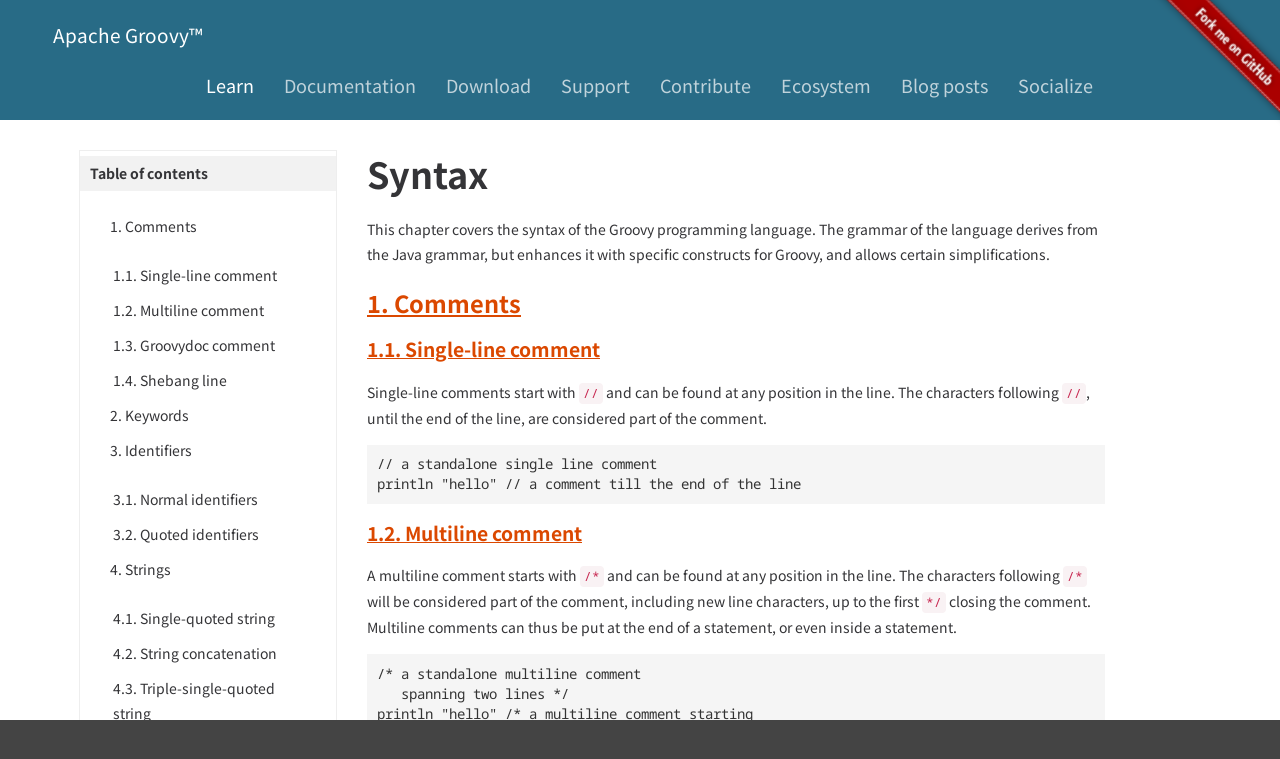

--- FILE ---
content_type: text/html
request_url: http://beta.groovy-lang.org/syntax.html
body_size: 22226
content:
<!DOCTYPE html>
<!--[if lt IE 7]>      <html class="no-js lt-ie9 lt-ie8 lt-ie7"> <![endif]-->
<!--[if IE 7]>         <html class="no-js lt-ie9 lt-ie8"> <![endif]-->
<!--[if IE 8]>         <html class="no-js lt-ie9"> <![endif]-->
<!--[if gt IE 8]><!--> <html class="no-js"> <!--<![endif]--><head>
    <meta charset='utf-8'/><meta http-equiv='X-UA-Compatible' content='IE=edge'/><meta name='viewport' content='width=device-width, initial-scale=1'/><title>The Apache Groovy programming language - Syntax</title><link href='img/xfavicon.ico.pagespeed.ic.96ap4i0o5w.webp' type='image/x-ico' rel='icon'/><link rel='stylesheet' type='text/css' href='css/A.bootstrap.css+fontawesome.min.css+brands.min.css+regular.min.css+solid.min.css,Mcc.eB2k9LA_bx.css.pagespeed.cf.Acv0CuOilE.css'/><link rel='stylesheet' type='text/css' href='css/style.css+docstyle.css.pagespeed.cc.2YAXChO5Fv.css'/><link rel='stylesheet' type='text/css' href='css/css/prettify.min.css'/>
</head><body>
    <div id='fork-me'>
        <a href='https://github.com/apache/groovy'>
            <img style='position: fixed; top: 20px; right: -58px; border: 0; z-index: 100; transform: rotate(45deg);' src='img/xhorizontal-github-ribbon.png.pagespeed.ic.y_r598YZtn.webp'/>
        </a>
    </div><div id='st-container' class='st-container st-effect-9'>
        <nav class='st-menu st-effect-9' id='menu-12'>
            <h2 class='icon icon-lab'>Socialize</h2><ul>
                <li>
                    <a href='mailing-lists.html' class='icon'><span class='fa fa-classic fa-regular fa-envelope'></span> Discuss on the mailing list</a>
                </li><li>
                    <a href='https://x.com/ApacheGroovy' class='icon'><span class='fa fa-brands fa-x-twitter'></span> Groovy on X</a>
                </li><li>
                    <a href='https://bsky.app/profile/groovy.apache.org' class='icon'><span class='fa fa-brands fa-bluesky'></span> Groovy on Bluesky</a>
                </li><li>
                    <a href='https://fosstodon.org/@ApacheGroovy' class='icon'><span class='fa fa-brands fa-mastodon'></span> Groovy on Mastodon</a>
                </li><li>
                    <a href='https://www.linkedin.com/company/106402668/admin/dashboard/' class='icon'><span class='fa fa-brands fa-linkedin'></span> Groovy on LinkedIn</a>
                </li><li>
                    <a href='events.html' class='icon'><span class='fa fa-classic fa-solid fa-calendar-days'></span> Events and conferences</a>
                </li><li>
                    <a href='https://github.com/apache/groovy' class='icon'><span class='fa fa-brands fa-github'></span> Source code on GitHub</a>
                </li><li>
                    <a href='reporting-issues.html' class='icon'><span class='fa fa-classic fa-solid fa-bug'></span> Report issues in Jira</a>
                </li><li>
                    <a href='http://stackoverflow.com/questions/tagged/groovy' class='icon'><span class='fa fa-brands fa-stack-overflow'></span> Stack Overflow questions</a>
                </li><li>
                    <a href='http://www.groovycommunity.com/' class='icon'><span class='fa fa-brands fa-slack'></span> Slack Community</a>
                </li>
            </ul>
        </nav><div class='st-pusher'>
            <div class='st-content'>
                <div class='st-content-inner'>
                    <!--[if lt IE 7]>
                    <p class="browsehappy">You are using an <strong>outdated</strong> browser. Please <a href="http://browsehappy.com/">upgrade your browser</a> to improve your experience.</p>
                <![endif]--><div><div class='navbar navbar-default navbar-static-top' role='navigation'>
                            <div class='container'>
                                <div class='navbar-header'>
                                    <button type='button' class='navbar-toggle' data-toggle='collapse' data-target='.navbar-collapse'>
                                        <span class='sr-only'></span><span class='icon-bar'></span><span class='icon-bar'></span><span class='icon-bar'></span>
                                    </button><a class='navbar-brand' href='index.html'>
                                        <i class='fa-classic fa-solid fa-star'></i> Apache Groovy&trade;
                                    </a>
                                </div><div class='navbar-collapse collapse'>
                                    <ul class='nav navbar-nav navbar-right'>
                                        <li class='active'><a href='learn.html'>Learn</a></li><li class=''><a href='documentation.html'>Documentation</a></li><li class=''><a href='https://groovy.apache.org/download.html'>Download</a></li><li class=''><a href='support.html'>Support</a></li><li class=''><a href='https://groovy.apache.org/'>Contribute</a></li><li class=''><a href='ecosystem.html'>Ecosystem</a></li><li class=''><a href='https://groovy.apache.org/blog'>Blog posts</a></li><li>
                                            <a data-effect='st-effect-9' class='st-trigger' href='#'>Socialize</a>
                                        </li><li class=''>
                                            <a href='search.html'>
                                                <i class='fa-classic fa-solid fa-magnifying-glass'></i>
                                            </a>
                                        </li>
                                    </ul>
                                </div>
                            </div>
                        </div><div id='content' class='page-1'><div class='row'><div class='row-fluid'><div class='col-lg-3'><ul class='nav-sidebar'><li class='active'><a href='#'><strong>Table of contents</strong></a></li><div id="toc" class="toc2">

<ul class="sectlevel1">
<li><a href="#_comments">1. Comments</a>
<ul class="sectlevel2">
<li><a href="#_single_line_comment">1.1. Single-line comment</a></li>
<li><a href="#_multiline_comment">1.2. Multiline comment</a></li>
<li><a href="#_groovydoc_comment">1.3. Groovydoc comment</a></li>
<li><a href="#_shebang_line">1.4. Shebang line</a></li>
</ul>
</li>
<li><a href="#_keywords">2. Keywords</a></li>
<li><a href="#_identifiers">3. Identifiers</a>
<ul class="sectlevel2">
<li><a href="#_normal_identifiers">3.1. Normal identifiers</a></li>
<li><a href="#_quoted_identifiers">3.2. Quoted identifiers</a></li>
</ul>
</li>
<li><a href="#all-strings">4. Strings</a>
<ul class="sectlevel2">
<li><a href="#_single_quoted_string">4.1. Single-quoted string</a></li>
<li><a href="#_string_concatenation">4.2. String concatenation</a></li>
<li><a href="#_triple_single_quoted_string">4.3. Triple-single-quoted string</a>
<ul class="sectlevel3">
<li><a href="#_escaping_special_characters">4.3.1. Escaping special characters</a></li>
<li><a href="#_unicode_escape_sequence">4.3.2. Unicode escape sequence</a></li>
</ul>
</li>
<li><a href="#_double_quoted_string">4.4. Double-quoted string</a>
<ul class="sectlevel3">
<li><a href="#_string_interpolation">4.4.1. String interpolation</a></li>
<li><a href="#_special_case_of_interpolating_closure_expressions">4.4.2. Special case of interpolating closure expressions</a></li>
<li><a href="#_interoperability_with_java">4.4.3. Interoperability with Java</a></li>
<li><a href="#_gstring_and_string_hashcodes">4.4.4. GString and String hashCodes</a></li>
</ul>
</li>
<li><a href="#_triple_double_quoted_string">4.5. Triple-double-quoted string</a></li>
<li><a href="#_slashy_string">4.6. Slashy string</a>
<ul class="sectlevel3">
<li><a href="#_special_cases">4.6.1. Special cases</a></li>
</ul>
</li>
<li><a href="#_dollar_slashy_string">4.7. Dollar slashy string</a></li>
<li><a href="#_string_summary_table">4.8. String summary table</a></li>
<li><a href="#_characters">4.9. Characters</a></li>
</ul>
</li>
<li><a href="#_numbers">5. Numbers</a>
<ul class="sectlevel2">
<li><a href="#_integral_literals">5.1. Integral literals</a>
<ul class="sectlevel3">
<li><a href="#_alternative_non_base_10_representations">5.1.1. Alternative non-base 10 representations</a>
<ul class="sectlevel4">
<li><a href="#_binary_literal">Binary literal</a></li>
<li><a href="#_octal_literal">Octal literal</a></li>
<li><a href="#_hexadecimal_literal">Hexadecimal literal</a></li>
</ul>
</li>
</ul>
</li>
<li><a href="#_decimal_literals">5.2. Decimal literals</a></li>
<li><a href="#_underscore_in_literals">5.3. Underscore in literals</a></li>
<li><a href="#_number_type_suffixes">5.4. Number type suffixes</a></li>
<li><a href="#_math_operations">5.5. Math operations</a>
<ul class="sectlevel3">
<li><a href="#integer_division">5.5.1. The case of the division operator</a></li>
<li><a href="#power_operator">5.5.2. The case of the power operator</a></li>
</ul>
</li>
</ul>
</li>
<li><a href="#_booleans">6. Booleans</a></li>
<li><a href="#_lists">7. Lists</a></li>
<li><a href="#_arrays">8. Arrays</a>
<ul class="sectlevel2">
<li><a href="#_java_style_array_initialization">8.1. Java-style array initialization</a></li>
</ul>
</li>
<li><a href="#_maps">9. Maps</a></li>
</ul>
</div>
</ul></div><div class='col-lg-8 col-lg-pull-0'><h1>Syntax</h1>
<div id="preamble">
<div class="sectionbody">
<div class="paragraph">
<p>This chapter covers the syntax of the Groovy programming language.
The grammar of the language derives from the Java grammar,
but enhances it with specific constructs for Groovy, and allows certain simplifications.</p>
</div>
</div>
</div>
<div class="sect1">
<h2 id="_comments"><a class="anchor" href="#_comments"></a><a class="link" href="#_comments">1. Comments</a></h2>
<div class="sectionbody">
<div class="sect2">
<h3 id="_single_line_comment"><a class="anchor" href="#_single_line_comment"></a><a class="link" href="#_single_line_comment">1.1. Single-line comment</a></h3>
<div class="paragraph">
<p>Single-line comments start with <code>//</code> and can be found at any position in the line.
The characters following <code>//</code>, until the end of the line, are considered part of the comment.</p>
</div>
<div class="listingblock">
<div class="content">
<pre class="prettyprint highlight"><code data-lang="groovy">// a standalone single line comment
println "hello" // a comment till the end of the line</code></pre>
</div>
</div>
</div>
<div class="sect2">
<h3 id="_multiline_comment"><a class="anchor" href="#_multiline_comment"></a><a class="link" href="#_multiline_comment">1.2. Multiline comment</a></h3>
<div class="paragraph">
<p>A multiline comment starts with <code>/*</code> and can be found at any position in the line.
The characters following <code>/*</code> will be considered part of the comment, including new line characters,
up to the first <code>*/</code> closing the comment.
Multiline comments can thus be put at the end of a statement, or even inside a statement.</p>
</div>
<div class="listingblock">
<div class="content">
<pre class="prettyprint highlight"><code data-lang="groovy">/* a standalone multiline comment
   spanning two lines */
println "hello" /* a multiline comment starting
                   at the end of a statement */
println 1 /* one */ + 2 /* two */</code></pre>
</div>
</div>
</div>
<div class="sect2">
<h3 id="_groovydoc_comment"><a class="anchor" href="#_groovydoc_comment"></a><a class="link" href="#_groovydoc_comment">1.3. Groovydoc comment</a></h3>
<div class="paragraph">
<p>Similarly to multiline comments, Groovydoc comments are multiline, but start with <code>/**</code> and end with <code>*/</code>.
Lines following the first Groovydoc comment line can optionally start with a star <code>*</code>.
Those comments are associated with:</p>
</div>
<div class="ulist">
<ul>
<li>
<p>type definitions (classes, interfaces, enums, annotations),</p>
</li>
<li>
<p>fields and properties definitions</p>
</li>
<li>
<p>methods definitions</p>
</li>
</ul>
</div>
<div class="paragraph">
<p>Although the compiler will not complain about Groovydoc comments not being associated with the above language elements,
you should prepend those constructs with the comment right before it.</p>
</div>
<div class="listingblock">
<div class="content">
<pre class="prettyprint highlight"><code data-lang="groovy">/**
 * A Class description
 */
class Person {
    /** the name of the person */
    String name

    /**
     * Creates a greeting method for a certain person.
     *
     * @param otherPerson the person to greet
     * @return a greeting message
     */
    String greet(String otherPerson) {
       "Hello ${otherPerson}"
    }
}</code></pre>
</div>
</div>
<div class="paragraph">
<p>Groovydoc follows the same conventions as Java&#8217;s own Javadoc.
So you&#8217;ll be able to use the same tags as with Javadoc.</p>
</div>
<div class="paragraph">
<p>In addition, Groovy supports <strong>Runtime Groovydoc</strong> since 3.0.0, i.e. Groovydoc can be retained at runtime.</p>
</div>
<div class="admonitionblock note">
<table>
<tr>
<td class="icon">
<i class="fa icon-note" title="Note"></i>
</td>
<td class="content">
Runtime Groovydoc is disabled by default. It can be enabled by adding JVM option <code>-Dgroovy.attach.runtime.groovydoc=true</code>
</td>
</tr>
</table>
</div>
<div class="paragraph">
<p>The Runtime Groovydoc starts with <code>/**@</code> and ends with <code>*/</code>, for example:</p>
</div>
<div class="listingblock">
<div class="content">
<pre class="prettyprint highlight"><code data-lang="groovy">/**@
 * Some class groovydoc for Foo
 */
class Foo {
    /**@
     * Some method groovydoc for bar
     */
    void bar() {
    }
}

assert Foo.class.groovydoc.content.contains('Some class groovydoc for Foo') <i class="conum" data-value="1"></i><b>(1)</b>
assert Foo.class.getMethod('bar', new Class[0]).groovydoc.content.contains('Some method groovydoc for bar') <i class="conum" data-value="2"></i><b>(2)</b></code></pre>
</div>
</div>
<div class="colist arabic">
<table>
<tr>
<td><i class="conum" data-value="1"></i><b>1</b></td>
<td>Get the runtime groovydoc for class <code>Foo</code></td>
</tr>
<tr>
<td><i class="conum" data-value="2"></i><b>2</b></td>
<td>Get the runtime groovydoc for method <code>bar</code></td>
</tr>
</table>
</div>
</div>
<div class="sect2">
<h3 id="_shebang_line"><a class="anchor" href="#_shebang_line"></a><a class="link" href="#_shebang_line">1.4. Shebang line</a></h3>
<div class="paragraph">
<p>Beside the single-line comment, there is a special line comment, often called the <em>shebang</em> line understood by UNIX systems
which allows scripts to be run directly from the command-line, provided you have installed the Groovy distribution
and the <code>groovy</code> command is available on the <code>PATH</code>.</p>
</div>
<div class="listingblock">
<div class="content">
<pre class="prettyprint highlight"><code data-lang="groovy">#!/usr/bin/env groovy
println "Hello from the shebang line"</code></pre>
</div>
</div>
<div class="admonitionblock note">
<table>
<tr>
<td class="icon">
<i class="fa icon-note" title="Note"></i>
</td>
<td class="content">
The <code>#</code> character must be the first character of the file. Any indentation would yield a compilation error.
</td>
</tr>
</table>
</div>
</div>
</div>
</div>
<div class="sect1">
<h2 id="_keywords"><a class="anchor" href="#_keywords"></a><a class="link" href="#_keywords">2. Keywords</a></h2>
<div class="sectionbody">
<div class="paragraph">
<p>Groovy has the following reserved keywords:</p>
</div>
<table class="tableblock frame-all grid-all stretch">
<caption class="title">Table 1. Reserved Keywords</caption>
<colgroup>
<col style="width: 25%;">
<col style="width: 25%;">
<col style="width: 25%;">
<col style="width: 25%;">
</colgroup>
<tbody>
<tr>
<td class="tableblock halign-left valign-top"><p class="tableblock">abstract</p></td>
<td class="tableblock halign-left valign-top"><p class="tableblock">assert</p></td>
<td class="tableblock halign-left valign-top"><p class="tableblock">break</p></td>
<td class="tableblock halign-left valign-top"><p class="tableblock">case</p></td>
</tr>
<tr>
<td class="tableblock halign-left valign-top"><p class="tableblock">catch</p></td>
<td class="tableblock halign-left valign-top"><p class="tableblock">class</p></td>
<td class="tableblock halign-left valign-top"><p class="tableblock">const</p></td>
<td class="tableblock halign-left valign-top"><p class="tableblock">continue</p></td>
</tr>
<tr>
<td class="tableblock halign-left valign-top"><p class="tableblock">def</p></td>
<td class="tableblock halign-left valign-top"><p class="tableblock">default</p></td>
<td class="tableblock halign-left valign-top"><p class="tableblock">do</p></td>
<td class="tableblock halign-left valign-top"><p class="tableblock">else</p></td>
</tr>
<tr>
<td class="tableblock halign-left valign-top"><p class="tableblock">enum</p></td>
<td class="tableblock halign-left valign-top"><p class="tableblock">extends</p></td>
<td class="tableblock halign-left valign-top"><p class="tableblock">final</p></td>
<td class="tableblock halign-left valign-top"><p class="tableblock">finally</p></td>
</tr>
<tr>
<td class="tableblock halign-left valign-top"><p class="tableblock">for</p></td>
<td class="tableblock halign-left valign-top"><p class="tableblock">goto</p></td>
<td class="tableblock halign-left valign-top"><p class="tableblock">if</p></td>
<td class="tableblock halign-left valign-top"><p class="tableblock">implements</p></td>
</tr>
<tr>
<td class="tableblock halign-left valign-top"><p class="tableblock">import</p></td>
<td class="tableblock halign-left valign-top"><p class="tableblock">instanceof</p></td>
<td class="tableblock halign-left valign-top"><p class="tableblock">interface</p></td>
<td class="tableblock halign-left valign-top"><p class="tableblock">native</p></td>
</tr>
<tr>
<td class="tableblock halign-left valign-top"><p class="tableblock">new</p></td>
<td class="tableblock halign-left valign-top"><p class="tableblock">null</p></td>
<td class="tableblock halign-left valign-top"><p class="tableblock">non-sealed</p></td>
<td class="tableblock halign-left valign-top"><p class="tableblock">package</p></td>
</tr>
<tr>
<td class="tableblock halign-left valign-top"><p class="tableblock">public</p></td>
<td class="tableblock halign-left valign-top"><p class="tableblock">protected</p></td>
<td class="tableblock halign-left valign-top"><p class="tableblock">private</p></td>
<td class="tableblock halign-left valign-top"><p class="tableblock">return</p></td>
</tr>
<tr>
<td class="tableblock halign-left valign-top"><p class="tableblock">static</p></td>
<td class="tableblock halign-left valign-top"><p class="tableblock">strictfp</p></td>
<td class="tableblock halign-left valign-top"><p class="tableblock">super</p></td>
<td class="tableblock halign-left valign-top"><p class="tableblock">switch</p></td>
</tr>
<tr>
<td class="tableblock halign-left valign-top"><p class="tableblock">synchronized</p></td>
<td class="tableblock halign-left valign-top"><p class="tableblock">this</p></td>
<td class="tableblock halign-left valign-top"><p class="tableblock">threadsafe</p></td>
<td class="tableblock halign-left valign-top"><p class="tableblock">throw</p></td>
</tr>
<tr>
<td class="tableblock halign-left valign-top"><p class="tableblock">throws</p></td>
<td class="tableblock halign-left valign-top"><p class="tableblock">transient</p></td>
<td class="tableblock halign-left valign-top"><p class="tableblock">try</p></td>
<td class="tableblock halign-left valign-top"><p class="tableblock">while</p></td>
</tr>
</tbody>
</table>
<div class="paragraph">
<p>Of these, <code>const</code>, <code>goto</code>, <code>strictfp</code>, and <code>threadsafe</code> are not currently in use.</p>
</div>
<div class="paragraph">
<p>The reserved keywords can&#8217;t in general be used for variable, field and method names.</p>
</div>
<div class="sidebarblock">
<div class="content">
<div class="paragraph">
<p>A trick allows methods to be defined having the same name as a keyword
by surrounding the name in quotes as shown in the following example:</p>
</div>
<div class="listingblock">
<div class="content">
<pre class="prettyprint highlight"><code data-lang="groovy">// reserved keywords can be used for method names if quoted
def "abstract"() { true }
// when calling such methods, the name must be qualified using "this."
this.abstract()</code></pre>
</div>
</div>
<div class="paragraph">
<p>Using such names might be confusing and is often best to avoid.
The trick is primarily intended to enable certain Java integration scenarios
and certain <a href='https://docs.groovy-lang.org/latest/html/documentation/core-domain-specific-languages.html'>DSL</a> scenarios where
having "verbs" and "nouns" with the same name as keywords may be desirable.</p>
</div>
</div>
</div>
<div class="paragraph">
<p>In addition, Groovy has the following contextual keywords:</p>
</div>
<table class="tableblock frame-all grid-all stretch">
<caption class="title">Table 2. Contextual Keywords</caption>
<colgroup>
<col style="width: 25%;">
<col style="width: 25%;">
<col style="width: 25%;">
<col style="width: 25%;">
</colgroup>
<tbody>
<tr>
<td class="tableblock halign-left valign-top"><p class="tableblock">as</p></td>
<td class="tableblock halign-left valign-top"><p class="tableblock">in</p></td>
<td class="tableblock halign-left valign-top"><p class="tableblock">permits</p></td>
<td class="tableblock halign-left valign-top"><p class="tableblock">record</p></td>
</tr>
<tr>
<td class="tableblock halign-left valign-top"><p class="tableblock">sealed</p></td>
<td class="tableblock halign-left valign-top"><p class="tableblock">trait</p></td>
<td class="tableblock halign-left valign-top"><p class="tableblock">var</p></td>
<td class="tableblock halign-left valign-top"><p class="tableblock">yields</p></td>
</tr>
</tbody>
</table>
<div class="paragraph">
<p>These words are only keywords in certain contexts and can be more freely used in some places,
in particular for variables, fields and method names.</p>
</div>
<div class="sidebarblock">
<div class="content">
<div class="paragraph">
<p>This extra lenience allows using method or variable names that were not keywords in earlier
versions of Groovy or are not keywords in Java. Examples are shown here:</p>
</div>
<div class="listingblock">
<div class="content">
<pre class="prettyprint highlight"><code data-lang="groovy">// contextual keywords can be used for field and variable names
def as = true
assert as

// contextual keywords can be used for method names
def in() { true }
// when calling such methods, the name only needs to be qualified using "this." in scenarios which would be ambiguous
this.in()</code></pre>
</div>
</div>
<div class="paragraph">
<p>Groovy programmers familiar with these contextual keywords may still wish to avoid
using those names unless there is a good reason to use such a name.</p>
</div>
</div>
</div>
<div class="paragraph">
<p>The restrictions on reserved keywords also apply for the
primitive types, the boolean literals and the null literal (all of which are discussed later):</p>
</div>
<table class="tableblock frame-all grid-all stretch">
<caption class="title">Table 3. Other reserved words</caption>
<colgroup>
<col style="width: 25%;">
<col style="width: 25%;">
<col style="width: 25%;">
<col style="width: 25%;">
</colgroup>
<tbody>
<tr>
<td class="tableblock halign-left valign-top"><p class="tableblock">null</p></td>
<td class="tableblock halign-left valign-top"><p class="tableblock">true</p></td>
<td class="tableblock halign-left valign-top"><p class="tableblock">false</p></td>
<td class="tableblock halign-left valign-top"><p class="tableblock">boolean</p></td>
</tr>
<tr>
<td class="tableblock halign-left valign-top"><p class="tableblock">char</p></td>
<td class="tableblock halign-left valign-top"><p class="tableblock">byte</p></td>
<td class="tableblock halign-left valign-top"><p class="tableblock">short</p></td>
<td class="tableblock halign-left valign-top"><p class="tableblock">int</p></td>
</tr>
<tr>
<td class="tableblock halign-left valign-top"><p class="tableblock">long</p></td>
<td class="tableblock halign-left valign-top"><p class="tableblock">float</p></td>
<td class="tableblock halign-left valign-top"><p class="tableblock">double</p></td>
<td class="tableblock halign-left valign-top"></td>
</tr>
</tbody>
</table>
<div class="sidebarblock">
<div class="content">
<div class="paragraph">
<p>While not recommended, the same trick as for reserved keywords can be used:</p>
</div>
<div class="listingblock">
<div class="content">
<pre class="prettyprint highlight"><code data-lang="groovy">def "null"() { true }  // not recommended; potentially confusing
assert this.null()     // must be qualified</code></pre>
</div>
</div>
<div class="paragraph">
<p>Using such words as method names is potentially confusing and is often best to avoid, however,
it might be useful for certain kinds of <a href='https://docs.groovy-lang.org/latest/html/documentation/core-domain-specific-languages.html'>DSLs</a>.</p>
</div>
</div>
</div>
</div>
</div>
<div class="sect1">
<h2 id="_identifiers"><a class="anchor" href="#_identifiers"></a><a class="link" href="#_identifiers">3. Identifiers</a></h2>
<div class="sectionbody">
<div class="sect2">
<h3 id="_normal_identifiers"><a class="anchor" href="#_normal_identifiers"></a><a class="link" href="#_normal_identifiers">3.1. Normal identifiers</a></h3>
<div class="paragraph">
<p>Identifiers start with a letter, a dollar or an underscore.
They cannot start with a number.</p>
</div>
<div class="paragraph">
<p>A letter can be in the following ranges:</p>
</div>
<div class="ulist">
<ul>
<li>
<p>'a' to 'z' (lowercase ascii letter)</p>
</li>
<li>
<p>'A' to 'Z' (uppercase ascii letter)</p>
</li>
<li>
<p>'\u00C0' to '\u00D6'</p>
</li>
<li>
<p>'\u00D8' to '\u00F6'</p>
</li>
<li>
<p>'\u00F8' to '\u00FF'</p>
</li>
<li>
<p>'\u0100' to '\uFFFE'</p>
</li>
</ul>
</div>
<div class="paragraph">
<p>Then following characters can contain letters and numbers.</p>
</div>
<div class="paragraph">
<p>Here are a few examples of valid identifiers (here, variable names):</p>
</div>
<div class="listingblock">
<div class="content">
<pre class="prettyprint highlight"><code data-lang="groovy">def name
def item3
def with_underscore
def $dollarStart</code></pre>
</div>
</div>
<div class="paragraph">
<p>But the following ones are invalid identifiers:</p>
</div>
<div class="listingblock">
<div class="content">
<pre class="prettyprint highlight"><code data-lang="groovy">def 3tier
def a+b
def a#b</code></pre>
</div>
</div>
<div class="paragraph">
<p>All keywords are also valid identifiers when following a dot:</p>
</div>
<div class="listingblock">
<div class="content">
<pre class="prettyprint highlight"><code data-lang="groovy">foo.as
foo.assert
foo.break
foo.case
foo.catch</code></pre>
</div>
</div>
</div>
<div class="sect2">
<h3 id="_quoted_identifiers"><a class="anchor" href="#_quoted_identifiers"></a><a class="link" href="#_quoted_identifiers">3.2. Quoted identifiers</a></h3>
<div class="paragraph">
<p>Quoted identifiers appear after the dot of a dotted expression.
For instance, the <code>name</code> part of the <code>person.name</code> expression can be quoted with <code>person."name"</code> or <code>person.'name'</code>.
This is particularly interesting when certain identifiers contain illegal characters that are forbidden by the Java Language Specification,
but which are allowed by Groovy when quoted. For example, characters like a dash, a space, an exclamation mark, etc.</p>
</div>
<div class="listingblock">
<div class="content">
<pre class="prettyprint highlight"><code data-lang="groovy">def map = [:]

map."an identifier with a space and double quotes" = "ALLOWED"
map.'with-dash-signs-and-single-quotes' = "ALLOWED"

assert map."an identifier with a space and double quotes" == "ALLOWED"
assert map.'with-dash-signs-and-single-quotes' == "ALLOWED"</code></pre>
</div>
</div>
<div class="paragraph">
<p>As we shall see in the <a href="#all-strings">following section on strings</a>, Groovy provides different string literals.
All kind of strings are actually allowed after the dot:</p>
</div>
<div class="listingblock">
<div class="content">
<pre class="prettyprint highlight"><code data-lang="groovy">map.'single quote'
map."double quote"
map.'''triple single quote'''
map."""triple double quote"""
map./slashy string/
map.$/dollar slashy string/$</code></pre>
</div>
</div>
<div class="paragraph">
<p>There&#8217;s a difference between plain character strings and Groovy&#8217;s GStrings (interpolated strings),
as in that the latter case, the interpolated values are inserted in the final string for evaluating the whole identifier:</p>
</div>
<div class="listingblock">
<div class="content">
<pre class="prettyprint highlight"><code data-lang="groovy">def firstname = "Homer"
map."Simpson-${firstname}" = "Homer Simpson"

assert map.'Simpson-Homer' == "Homer Simpson"</code></pre>
</div>
</div>
</div>
</div>
</div>
<div class="sect1">
<h2 id="all-strings"><a class="anchor" href="#all-strings"></a><a class="link" href="#all-strings">4. Strings</a></h2>
<div class="sectionbody">
<div class="paragraph">
<p>Text literals are represented in the form of chain of characters called strings.
Groovy lets you instantiate <code>java.lang.String</code> objects, as well as GStrings (<code>groovy.lang.GString</code>)
which are also called <em>interpolated strings</em> in other programming languages.</p>
</div>
<div class="sect2">
<h3 id="_single_quoted_string"><a class="anchor" href="#_single_quoted_string"></a><a class="link" href="#_single_quoted_string">4.1. Single-quoted string</a></h3>
<div class="paragraph">
<p>Single-quoted strings are a series of characters surrounded by single quotes:</p>
</div>
<div class="listingblock">
<div class="content">
<pre class="prettyprint highlight"><code data-lang="groovy">'a single-quoted string'</code></pre>
</div>
</div>
<div class="admonitionblock note">
<table>
<tr>
<td class="icon">
<i class="fa icon-note" title="Note"></i>
</td>
<td class="content">
Single-quoted strings are plain <code>java.lang.String</code> and don&#8217;t support interpolation.
</td>
</tr>
</table>
</div>
</div>
<div class="sect2">
<h3 id="_string_concatenation"><a class="anchor" href="#_string_concatenation"></a><a class="link" href="#_string_concatenation">4.2. String concatenation</a></h3>
<div class="paragraph">
<p>All the Groovy strings can be concatenated with the <code>+</code> operator:</p>
</div>
<div class="listingblock">
<div class="content">
<pre class="prettyprint highlight"><code data-lang="groovy">assert 'ab' == 'a' + 'b'</code></pre>
</div>
</div>
</div>
<div class="sect2">
<h3 id="_triple_single_quoted_string"><a class="anchor" href="#_triple_single_quoted_string"></a><a class="link" href="#_triple_single_quoted_string">4.3. Triple-single-quoted string</a></h3>
<div class="paragraph">
<p>Triple-single-quoted strings are a series of characters surrounded by triplets of single quotes:</p>
</div>
<div class="listingblock">
<div class="content">
<pre class="prettyprint highlight"><code data-lang="groovy">'''a triple-single-quoted string'''</code></pre>
</div>
</div>
<div class="admonitionblock note">
<table>
<tr>
<td class="icon">
<i class="fa icon-note" title="Note"></i>
</td>
<td class="content">
Triple-single-quoted strings are plain <code>java.lang.String</code> and don&#8217;t support interpolation.
</td>
</tr>
</table>
</div>
<div class="paragraph">
<p>Triple-single-quoted strings may span multiple lines.
The content of the string can cross line boundaries without the need to split the string in several pieces
and without concatenation or newline escape characters:</p>
</div>
<div class="listingblock">
<div class="content">
<pre class="prettyprint highlight"><code data-lang="groovy">def aMultilineString = '''line one
line two
line three'''</code></pre>
</div>
</div>
<div class="paragraph">
<p>If your code is indented, for example in the body of the method of a class, your string will contain the whitespace of the indentation.
The Groovy Development Kit contains methods for stripping out the indentation with the <code>String#stripIndent()</code> method,
and with the <code>String#stripMargin()</code> method that takes a delimiter character to identify the text to remove from the beginning of a string.</p>
</div>
<div class="paragraph">
<p>When creating a string as follows:</p>
</div>
<div class="listingblock">
<div class="content">
<pre class="prettyprint highlight"><code data-lang="groovy">def startingAndEndingWithANewline = '''
line one
line two
line three
'''</code></pre>
</div>
</div>
<div class="paragraph">
<p>You will notice that the resulting string contains a newline character as first character.
It is possible to strip that character by escaping the newline with a backslash:</p>
</div>
<div class="listingblock">
<div class="content">
<pre class="prettyprint highlight"><code data-lang="groovy">def strippedFirstNewline = '''\
line one
line two
line three
'''

assert !strippedFirstNewline.startsWith('\n')</code></pre>
</div>
</div>
<div class="sect3">
<h4 id="_escaping_special_characters"><a class="anchor" href="#_escaping_special_characters"></a><a class="link" href="#_escaping_special_characters">4.3.1. Escaping special characters</a></h4>
<div class="paragraph">
<p>You can escape single quotes with the backslash character to avoid terminating the string literal:</p>
</div>
<div class="listingblock">
<div class="content">
<pre class="prettyprint highlight"><code data-lang="groovy">'an escaped single quote: \' needs a backslash'</code></pre>
</div>
</div>
<div class="paragraph">
<p>And you can escape the escape character itself with a double backslash:</p>
</div>
<div class="listingblock">
<div class="content">
<pre class="prettyprint highlight"><code data-lang="groovy">'an escaped escape character: \\ needs a double backslash'</code></pre>
</div>
</div>
<div class="paragraph">
<p>Some special characters also use the backslash as escape character:</p>
</div>
<table class="tableblock frame-all grid-all stretch">
<colgroup>
<col style="width: 33.3333%;">
<col style="width: 66.6667%;">
</colgroup>
<thead>
<tr>
<th class="tableblock halign-left valign-top">Escape sequence</th>
<th class="tableblock halign-left valign-top">Character</th>
</tr>
</thead>
<tbody>
<tr>
<td class="tableblock halign-left valign-top"><p class="tableblock">\b</p></td>
<td class="tableblock halign-left valign-top"><p class="tableblock">backspace</p></td>
</tr>
<tr>
<td class="tableblock halign-left valign-top"><p class="tableblock">\f</p></td>
<td class="tableblock halign-left valign-top"><p class="tableblock">formfeed</p></td>
</tr>
<tr>
<td class="tableblock halign-left valign-top"><p class="tableblock">\n</p></td>
<td class="tableblock halign-left valign-top"><p class="tableblock">newline</p></td>
</tr>
<tr>
<td class="tableblock halign-left valign-top"><p class="tableblock">\r</p></td>
<td class="tableblock halign-left valign-top"><p class="tableblock">carriage return</p></td>
</tr>
<tr>
<td class="tableblock halign-left valign-top"><p class="tableblock">\s</p></td>
<td class="tableblock halign-left valign-top"><p class="tableblock">single space</p></td>
</tr>
<tr>
<td class="tableblock halign-left valign-top"><p class="tableblock">\t</p></td>
<td class="tableblock halign-left valign-top"><p class="tableblock">tabulation</p></td>
</tr>
<tr>
<td class="tableblock halign-left valign-top"><p class="tableblock">\\</p></td>
<td class="tableblock halign-left valign-top"><p class="tableblock">backslash</p></td>
</tr>
<tr>
<td class="tableblock halign-left valign-top"><p class="tableblock">\'</p></td>
<td class="tableblock halign-left valign-top"><p class="tableblock">single quote within a single-quoted string (and optional for triple-single-quoted and double-quoted strings)</p></td>
</tr>
<tr>
<td class="tableblock halign-left valign-top"><p class="tableblock">\"</p></td>
<td class="tableblock halign-left valign-top"><p class="tableblock">double quote within a double-quoted string (and optional for triple-double-quoted and single-quoted strings)</p></td>
</tr>
</tbody>
</table>
<div class="paragraph">
<p>We&#8217;ll see some more escaping details when it comes to other types of strings discussed later.</p>
</div>
</div>
<div class="sect3">
<h4 id="_unicode_escape_sequence"><a class="anchor" href="#_unicode_escape_sequence"></a><a class="link" href="#_unicode_escape_sequence">4.3.2. Unicode escape sequence</a></h4>
<div class="paragraph">
<p>For characters that are not present on your keyboard, you can use unicode escape sequences:
a backslash, followed by 'u', then 4 hexadecimal digits.</p>
</div>
<div class="paragraph">
<p>For example, the Euro currency symbol can be represented with:</p>
</div>
<div class="listingblock">
<div class="content">
<pre class="prettyprint highlight"><code data-lang="groovy">'The Euro currency symbol: \u20AC'</code></pre>
</div>
</div>
</div>
</div>
<div class="sect2">
<h3 id="_double_quoted_string"><a class="anchor" href="#_double_quoted_string"></a><a class="link" href="#_double_quoted_string">4.4. Double-quoted string</a></h3>
<div class="paragraph">
<p>Double-quoted strings are a series of characters surrounded by double quotes:</p>
</div>
<div class="listingblock">
<div class="content">
<pre class="prettyprint highlight"><code data-lang="groovy">"a double-quoted string"</code></pre>
</div>
</div>
<div class="admonitionblock note">
<table>
<tr>
<td class="icon">
<i class="fa icon-note" title="Note"></i>
</td>
<td class="content">
Double-quoted strings are plain <code>java.lang.String</code> if there&#8217;s no interpolated expression,
but are <code>groovy.lang.GString</code> instances if interpolation is present.
</td>
</tr>
</table>
</div>
<div class="admonitionblock note">
<table>
<tr>
<td class="icon">
<i class="fa icon-note" title="Note"></i>
</td>
<td class="content">
To escape a double quote, you can use the backslash character: "A double quote: \"".
</td>
</tr>
</table>
</div>
<div class="sect3">
<h4 id="_string_interpolation"><a class="anchor" href="#_string_interpolation"></a><a class="link" href="#_string_interpolation">4.4.1. String interpolation</a></h4>
<div class="paragraph">
<p>Any Groovy expression can be interpolated in all string literals, apart from single and triple-single-quoted strings.
Interpolation is the act of replacing a placeholder in the string with its value upon evaluation of the string.
The placeholder expressions are surrounded by <code>${}</code>. The curly braces may be omitted for unambiguous dotted expressions,
i.e. we can use just a $ prefix in those cases.
If the GString is ever passed to a method taking a String, the expression value inside the placeholder
is evaluated to its string representation (by calling <code>toString()</code> on that expression) and the resulting
String is passed to the method.</p>
</div>
<div class="paragraph">
<p>Here, we have a string with a placeholder referencing a local variable:</p>
</div>
<div class="listingblock">
<div class="content">
<pre class="prettyprint highlight"><code data-lang="groovy">def name = 'Guillaume' // a plain string
def greeting = "Hello ${name}"

assert greeting.toString() == 'Hello Guillaume'</code></pre>
</div>
</div>
<div class="paragraph">
<p>Any Groovy expression is valid, as we can see in this example with an arithmetic expression:</p>
</div>
<div class="listingblock">
<div class="content">
<pre class="prettyprint highlight"><code data-lang="groovy">def sum = "The sum of 2 and 3 equals ${2 + 3}"
assert sum.toString() == 'The sum of 2 and 3 equals 5'</code></pre>
</div>
</div>
<div class="admonitionblock note">
<table>
<tr>
<td class="icon">
<i class="fa icon-note" title="Note"></i>
</td>
<td class="content">
Not only are expressions allowed in between the <code>${}</code> placeholder, but so are statements. However, a statement&#8217;s value is just <code>null</code>.
So if several statements are inserted in that placeholder, the last one should somehow return a meaningful value to be inserted.
For instance, "The sum of 1 and 2 is equal to ${def a = 1; def b = 2; a + b}" is supported and works as expected but a good practice is usually to stick to simple expressions inside GString placeholders.
</td>
</tr>
</table>
</div>
<div class="paragraph">
<p>In addition to <code>${}</code> placeholders, we can also use a lone <code>$</code> sign prefixing a dotted expression:</p>
</div>
<div class="listingblock">
<div class="content">
<pre class="prettyprint highlight"><code data-lang="groovy">def person = [name: 'Guillaume', age: 36]
assert "$person.name is $person.age years old" == 'Guillaume is 36 years old'</code></pre>
</div>
</div>
<div class="paragraph">
<p>But only dotted expressions of the form <code>a.b</code>, <code>a.b.c</code>, etc, are valid. Expressions containing parentheses like method calls,
curly braces for closures, dots which aren&#8217;t part of a property expression or arithmetic operators would be invalid.
Given the following variable definition of a number:</p>
</div>
<div class="listingblock">
<div class="content">
<pre class="prettyprint highlight"><code data-lang="groovy">def number = 3.14</code></pre>
</div>
</div>
<div class="paragraph">
<p>The following statement will throw a <code>groovy.lang.MissingPropertyException</code> because Groovy believes you&#8217;re trying to access the <code>toString</code> property of that number, which doesn&#8217;t exist:</p>
</div>
<div class="listingblock">
<div class="content">
<pre class="prettyprint highlight"><code data-lang="groovy">shouldFail(MissingPropertyException) {
    println "$number.toString()"
}</code></pre>
</div>
</div>
<div class="admonitionblock note">
<table>
<tr>
<td class="icon">
<i class="fa icon-note" title="Note"></i>
</td>
<td class="content">
You can think of <code>"$number.toString()"</code> as being interpreted by the parser as <code>"${number.toString}()"</code>.
</td>
</tr>
</table>
</div>
<div class="paragraph">
<p>Similarly, if the expression is ambiguous, you need to keep the curly braces:</p>
</div>
<div class="listingblock">
<div class="content">
<pre class="prettyprint highlight"><code data-lang="groovy">String thing = 'treasure'
assert 'The x-coordinate of the treasure is represented by treasure.x' ==
    "The x-coordinate of the $thing is represented by $thing.x"   // &lt;= Not allowed: ambiguous!!
assert 'The x-coordinate of the treasure is represented by treasure.x' ==
        "The x-coordinate of the $thing is represented by ${thing}.x"  // &lt;= Curly braces required</code></pre>
</div>
</div>
<div class="paragraph">
<p>If you need to escape the <code>$</code> or <code>${}</code> placeholders in a GString so they appear as is without interpolation,
you just need to use a <code>\</code> backslash character to escape the dollar sign:</p>
</div>
<div class="listingblock">
<div class="content">
<pre class="prettyprint highlight"><code data-lang="groovy">assert '$5' == "\$5"
assert '${name}' == "\${name}"</code></pre>
</div>
</div>
</div>
<div class="sect3">
<h4 id="_special_case_of_interpolating_closure_expressions"><a class="anchor" href="#_special_case_of_interpolating_closure_expressions"></a><a class="link" href="#_special_case_of_interpolating_closure_expressions">4.4.2. Special case of interpolating closure expressions</a></h4>
<div class="paragraph">
<p>So far, we&#8217;ve seen we could interpolate arbitrary expressions inside the <code>${}</code> placeholder, but there is a special case and notation for closure expressions. When the placeholder contains an arrow, <code>${&#8594;}</code>, the expression is actually a closure expression&#8201;&#8212;&#8201;you can think of it as a closure with a dollar prepended in front of it:</p>
</div>
<div class="listingblock">
<div class="content">
<pre class="prettyprint highlight"><code data-lang="groovy">def sParameterLessClosure = "1 + 2 == ${-&gt; 3}" <i class="conum" data-value="1"></i><b>(1)</b>
assert sParameterLessClosure == '1 + 2 == 3'

def sOneParamClosure = "1 + 2 == ${ w -&gt; w &lt;&lt; 3}" <i class="conum" data-value="2"></i><b>(2)</b>
assert sOneParamClosure == '1 + 2 == 3'</code></pre>
</div>
</div>
<div class="colist arabic">
<table>
<tr>
<td><i class="conum" data-value="1"></i><b>1</b></td>
<td>The closure is a parameterless closure which doesn&#8217;t take arguments.</td>
</tr>
<tr>
<td><i class="conum" data-value="2"></i><b>2</b></td>
<td>Here, the closure takes a single <code>java.io.StringWriter</code> argument, to which you can append content  with the <code>&lt;&lt;</code> leftShift operator.
In either case, both placeholders are embedded closures.</td>
</tr>
</table>
</div>
<div class="paragraph">
<p>In appearance, it looks like a more verbose way of defining expressions to be interpolated,
but closures have an interesting advantage over mere expressions: lazy evaluation.</p>
</div>
<div class="paragraph">
<p>Let&#8217;s consider the following sample:</p>
</div>
<div class="listingblock">
<div class="content">
<pre class="prettyprint highlight"><code data-lang="groovy">def number = 1 <i class="conum" data-value="1"></i><b>(1)</b>
def eagerGString = "value == ${number}"
def lazyGString = "value == ${ -&gt; number }"

assert eagerGString == "value == 1" <i class="conum" data-value="2"></i><b>(2)</b>
assert lazyGString ==  "value == 1" <i class="conum" data-value="3"></i><b>(3)</b>

number = 2 <i class="conum" data-value="4"></i><b>(4)</b>
assert eagerGString == "value == 1" <i class="conum" data-value="5"></i><b>(5)</b>
assert lazyGString ==  "value == 2" <i class="conum" data-value="6"></i><b>(6)</b></code></pre>
</div>
</div>
<div class="colist arabic">
<table>
<tr>
<td><i class="conum" data-value="1"></i><b>1</b></td>
<td>We define a <code>number</code> variable containing <code>1</code> that we then interpolate within two GStrings,
as an expression in <code>eagerGString</code> and as a closure in <code>lazyGString</code>.</td>
</tr>
<tr>
<td><i class="conum" data-value="2"></i><b>2</b></td>
<td>We expect the resulting string to contain the same string value of 1 for <code>eagerGString</code>.</td>
</tr>
<tr>
<td><i class="conum" data-value="3"></i><b>3</b></td>
<td>Similarly for <code>lazyGString</code></td>
</tr>
<tr>
<td><i class="conum" data-value="4"></i><b>4</b></td>
<td>Then we change the value of the variable to a new number</td>
</tr>
<tr>
<td><i class="conum" data-value="5"></i><b>5</b></td>
<td>With a plain interpolated expression, the value was actually bound at the time of creation of the GString.</td>
</tr>
<tr>
<td><i class="conum" data-value="6"></i><b>6</b></td>
<td>But with a closure expression, the closure is called upon each coercion of the GString into String,
resulting in an updated string containing the new number value.</td>
</tr>
</table>
</div>
<div class="admonitionblock note">
<table>
<tr>
<td class="icon">
<i class="fa icon-note" title="Note"></i>
</td>
<td class="content">
An embedded closure expression taking more than one parameter will generate an exception at runtime.
Only closures with zero or one parameter are allowed.
</td>
</tr>
</table>
</div>
</div>
<div class="sect3">
<h4 id="_interoperability_with_java"><a class="anchor" href="#_interoperability_with_java"></a><a class="link" href="#_interoperability_with_java">4.4.3. Interoperability with Java</a></h4>
<div class="paragraph">
<p>When a method (whether implemented in Java or Groovy) expects a <code>java.lang.String</code>,
but we pass a <code>groovy.lang.GString</code> instance,
the <code>toString()</code> method of the GString is automatically and transparently called.</p>
</div>
<div class="listingblock">
<div class="content">
<pre class="prettyprint highlight"><code data-lang="groovy">String takeString(String message) {         <i class="conum" data-value="4"></i><b>(4)</b>
    assert message instanceof String        <i class="conum" data-value="5"></i><b>(5)</b>
    return message
}

def message = "The message is ${'hello'}"   <i class="conum" data-value="1"></i><b>(1)</b>
assert message instanceof GString           <i class="conum" data-value="2"></i><b>(2)</b>

def result = takeString(message)            <i class="conum" data-value="3"></i><b>(3)</b>
assert result instanceof String
assert result == 'The message is hello'</code></pre>
</div>
</div>
<div class="colist arabic">
<table>
<tr>
<td><i class="conum" data-value="1"></i><b>1</b></td>
<td>We create a GString variable</td>
</tr>
<tr>
<td><i class="conum" data-value="2"></i><b>2</b></td>
<td>We double-check it&#8217;s an instance of the GString</td>
</tr>
<tr>
<td><i class="conum" data-value="3"></i><b>3</b></td>
<td>We then pass that GString to a method taking a String as parameter</td>
</tr>
<tr>
<td><i class="conum" data-value="4"></i><b>4</b></td>
<td>The signature of the <code>takeString()</code> method explicitly says its sole parameter is a String</td>
</tr>
<tr>
<td><i class="conum" data-value="5"></i><b>5</b></td>
<td>We also verify that the parameter is indeed a String and not a GString.</td>
</tr>
</table>
</div>
</div>
<div class="sect3">
<h4 id="_gstring_and_string_hashcodes"><a class="anchor" href="#_gstring_and_string_hashcodes"></a><a class="link" href="#_gstring_and_string_hashcodes">4.4.4. GString and String hashCodes</a></h4>
<div class="paragraph">
<p>Although interpolated strings can be used in lieu of plain Java strings,
they differ with strings in a particular way: their hashCodes are different.
Plain Java strings are immutable, whereas the resulting String representation of a GString can vary,
depending on its interpolated values.
Even for the same resulting string, GStrings and Strings don&#8217;t have the same hashCode.</p>
</div>
<div class="listingblock">
<div class="content">
<pre class="prettyprint highlight"><code data-lang="groovy">assert "one: ${1}".hashCode() != "one: 1".hashCode()</code></pre>
</div>
</div>
<div class="paragraph">
<p>GString and Strings having different hashCode values, using GString as Map keys should be avoided,
especially if we try to retrieve an associated value with a String instead of a GString.</p>
</div>
<div class="listingblock">
<div class="content">
<pre class="prettyprint highlight"><code data-lang="groovy">def key = "a"
def m = ["${key}": "letter ${key}"]     <i class="conum" data-value="1"></i><b>(1)</b>

assert m["a"] == null                   <i class="conum" data-value="2"></i><b>(2)</b></code></pre>
</div>
</div>
<div class="colist arabic">
<table>
<tr>
<td><i class="conum" data-value="1"></i><b>1</b></td>
<td>The map is created with an initial pair whose key is a GString</td>
</tr>
<tr>
<td><i class="conum" data-value="2"></i><b>2</b></td>
<td>When we try to fetch the value with a String key, we will not find it, as Strings and GString have different hashCode values</td>
</tr>
</table>
</div>
</div>
</div>
<div class="sect2">
<h3 id="_triple_double_quoted_string"><a class="anchor" href="#_triple_double_quoted_string"></a><a class="link" href="#_triple_double_quoted_string">4.5. Triple-double-quoted string</a></h3>
<div class="paragraph">
<p>Triple-double-quoted strings behave like double-quoted strings, with the addition that they are multiline, like the triple-single-quoted strings.</p>
</div>
<div class="listingblock">
<div class="content">
<pre class="prettyprint highlight"><code data-lang="groovy">def name = 'Groovy'
def template = """
    Dear Mr ${name},

    You're the winner of the lottery!

    Yours sincerly,

    Dave
"""

assert template.toString().contains('Groovy')</code></pre>
</div>
</div>
<div class="admonitionblock note">
<table>
<tr>
<td class="icon">
<i class="fa icon-note" title="Note"></i>
</td>
<td class="content">
Neither double quotes nor single quotes need be escaped in triple-double-quoted strings.
</td>
</tr>
</table>
</div>
</div>
<div class="sect2">
<h3 id="_slashy_string"><a class="anchor" href="#_slashy_string"></a><a class="link" href="#_slashy_string">4.6. Slashy string</a></h3>
<div class="paragraph">
<p>Beyond the usual quoted strings, Groovy offers slashy strings, which use <code>/</code> as the opening and closing delimiter.
Slashy strings are particularly useful for defining regular expressions and patterns,
as there is no need to escape backslashes.</p>
</div>
<div class="paragraph">
<p>Example of a slashy string:</p>
</div>
<div class="listingblock">
<div class="content">
<pre class="prettyprint highlight"><code data-lang="groovy">def fooPattern = /.*foo.*/
assert fooPattern == '.*foo.*'</code></pre>
</div>
</div>
<div class="paragraph">
<p>Only forward slashes need to be escaped with a backslash:</p>
</div>
<div class="listingblock">
<div class="content">
<pre class="prettyprint highlight"><code data-lang="groovy">def escapeSlash = /The character \/ is a forward slash/
assert escapeSlash == 'The character / is a forward slash'</code></pre>
</div>
</div>
<div class="paragraph">
<p>Slashy strings are multiline:</p>
</div>
<div class="listingblock">
<div class="content">
<pre class="prettyprint highlight"><code data-lang="groovy">def multilineSlashy = /one
    two
    three/

assert multilineSlashy.contains('\n')</code></pre>
</div>
</div>
<div class="paragraph">
<p>Slashy strings can be thought of as just another way to define a GString but with different escaping rules. They hence support interpolation:</p>
</div>
<div class="listingblock">
<div class="content">
<pre class="prettyprint highlight"><code data-lang="groovy">def color = 'blue'
def interpolatedSlashy = /a ${color} car/

assert interpolatedSlashy == 'a blue car'</code></pre>
</div>
</div>
<div class="sect3">
<h4 id="_special_cases"><a class="anchor" href="#_special_cases"></a><a class="link" href="#_special_cases">4.6.1. Special cases</a></h4>
<div class="paragraph">
<p>An empty slashy string cannot be represented with a double forward slash, as it&#8217;s understood by the Groovy parser as a line comment.
That&#8217;s why the following assert would actually not compile as it would look like a non-terminated statement:</p>
</div>
<div class="listingblock">
<div class="content">
<pre class="prettyprint highlight"><code data-lang="groovy">assert '' == //</code></pre>
</div>
</div>
<div class="paragraph">
<p>As slashy strings were mostly designed to make regexp easier so a few things that
are errors in GStrings like <code>$()</code> or <code>$5</code> will work with slashy strings.</p>
</div>
<div class="paragraph">
<p>Remember that escaping backslashes is not required. An alternative way of thinking of this is
that in fact escaping is not supported. The slashy string <code>/\t/</code> won&#8217;t contain a tab but instead
a backslash followed by the character 't'. Escaping is only allowed for the slash character, i.e. <code>/\/folder/</code>
will be a slashy string containing <code>'/folder'</code>. A consequence of slash escaping is that a slashy string
can&#8217;t end with a backslash. Otherwise that will escape the slashy string terminator.
You can instead use a special trick, <code>/ends with slash ${'\\'}/</code>. But best just avoid using a slashy string in such a case.</p>
</div>
</div>
</div>
<div class="sect2">
<h3 id="_dollar_slashy_string"><a class="anchor" href="#_dollar_slashy_string"></a><a class="link" href="#_dollar_slashy_string">4.7. Dollar slashy string</a></h3>
<div class="paragraph">
<p>Dollar slashy strings are multiline GStrings delimited with an opening <code>$/</code> and a closing <code>/$</code>.
The escaping character is the dollar sign, and it can escape another dollar, or a forward slash.
Escaping for the dollar and forward slash characters is only needed where conflicts arise with
the special use of those characters. The characters <code>$foo</code> would normally indicate a GString
placeholder, so those four characters can be entered into a dollar slashy string by escaping the dollar, i.e. <code>$$foo</code>.
Similarly, you will need to escape a dollar slashy closing delimiter if you want it to appear in your string.</p>
</div>
<div class="paragraph">
<p>Here are a few examples:</p>
</div>
<div class="listingblock">
<div class="content">
<pre class="prettyprint highlight"><code data-lang="groovy">def name = "Guillaume"
def date = "April, 1st"

def dollarSlashy = $/
    Hello $name,
    today we're ${date}.

    $ dollar sign
    $$ escaped dollar sign
    \ backslash
    / forward slash
    $/ escaped forward slash
    $$$/ escaped opening dollar slashy
    $/$$ escaped closing dollar slashy
/$

assert [
    'Guillaume',
    'April, 1st',
    '$ dollar sign',
    '$ escaped dollar sign',
    '\\ backslash',
    '/ forward slash',
    '/ escaped forward slash',
    '$/ escaped opening dollar slashy',
    '/$ escaped closing dollar slashy'
].every { dollarSlashy.contains(it) }</code></pre>
</div>
</div>
<div class="paragraph">
<p>It was created to overcome some of the limitations of the slashy string escaping rules.
Use it when its escaping rules suit your string contents (typically if it has some slashes you don&#8217;t want to escape).</p>
</div>
</div>
<div class="sect2">
<h3 id="_string_summary_table"><a class="anchor" href="#_string_summary_table"></a><a class="link" href="#_string_summary_table">4.8. String summary table</a></h3>
<table class="tableblock frame-all grid-all stretch">
<colgroup>
<col style="width: 20%;">
<col style="width: 20%;">
<col style="width: 20%;">
<col style="width: 20%;">
<col style="width: 20%;">
</colgroup>
<tbody>
<tr>
<td class="tableblock halign-left valign-top"><p class="tableblock">String name</p></td>
<td class="tableblock halign-left valign-top"><p class="tableblock">String syntax</p></td>
<td class="tableblock halign-left valign-top"><p class="tableblock">Interpolated</p></td>
<td class="tableblock halign-left valign-top"><p class="tableblock">Multiline</p></td>
<td class="tableblock halign-left valign-top"><p class="tableblock">Escape character</p></td>
</tr>
<tr>
<td class="tableblock halign-left valign-top"><p class="tableblock">Single-quoted</p></td>
<td class="tableblock halign-left valign-top"><p class="tableblock"><code>'&#8230;&#8203;'</code></p></td>
<td class="tableblock halign-left valign-top"><p class="tableblock"><span class="icon"><i class="fa fa-check-empty"></i></span></p></td>
<td class="tableblock halign-left valign-top"><p class="tableblock"><span class="icon"><i class="fa fa-check-empty"></i></span></p></td>
<td class="tableblock halign-left valign-top"><p class="tableblock"><code>\</code></p></td>
</tr>
<tr>
<td class="tableblock halign-left valign-top"><p class="tableblock">Triple-single-quoted</p></td>
<td class="tableblock halign-left valign-top"><p class="tableblock"><code>'''&#8230;&#8203;'''</code></p></td>
<td class="tableblock halign-left valign-top"><p class="tableblock"><span class="icon"><i class="fa fa-check-empty"></i></span></p></td>
<td class="tableblock halign-left valign-top"><p class="tableblock"><span class="icon"><i class="fa fa-check"></i></span></p></td>
<td class="tableblock halign-left valign-top"><p class="tableblock"><code>\</code></p></td>
</tr>
<tr>
<td class="tableblock halign-left valign-top"><p class="tableblock">Double-quoted</p></td>
<td class="tableblock halign-left valign-top"><p class="tableblock"><code>"&#8230;&#8203;"</code></p></td>
<td class="tableblock halign-left valign-top"><p class="tableblock"><span class="icon"><i class="fa fa-check"></i></span></p></td>
<td class="tableblock halign-left valign-top"><p class="tableblock"><span class="icon"><i class="fa fa-check-empty"></i></span></p></td>
<td class="tableblock halign-left valign-top"><p class="tableblock"><code>\</code></p></td>
</tr>
<tr>
<td class="tableblock halign-left valign-top"><p class="tableblock">Triple-double-quoted</p></td>
<td class="tableblock halign-left valign-top"><p class="tableblock"><code>"""&#8230;&#8203;"""</code></p></td>
<td class="tableblock halign-left valign-top"><p class="tableblock"><span class="icon"><i class="fa fa-check"></i></span></p></td>
<td class="tableblock halign-left valign-top"><p class="tableblock"><span class="icon"><i class="fa fa-check"></i></span></p></td>
<td class="tableblock halign-left valign-top"><p class="tableblock"><code>\</code></p></td>
</tr>
<tr>
<td class="tableblock halign-left valign-top"><p class="tableblock">Slashy</p></td>
<td class="tableblock halign-left valign-top"><p class="tableblock"><code>/&#8230;&#8203;/</code></p></td>
<td class="tableblock halign-left valign-top"><p class="tableblock"><span class="icon"><i class="fa fa-check"></i></span></p></td>
<td class="tableblock halign-left valign-top"><p class="tableblock"><span class="icon"><i class="fa fa-check"></i></span></p></td>
<td class="tableblock halign-left valign-top"><p class="tableblock"><code>\</code></p></td>
</tr>
<tr>
<td class="tableblock halign-left valign-top"><p class="tableblock">Dollar slashy</p></td>
<td class="tableblock halign-left valign-top"><p class="tableblock"><code>$/&#8230;&#8203;/$</code></p></td>
<td class="tableblock halign-left valign-top"><p class="tableblock"><span class="icon"><i class="fa fa-check"></i></span></p></td>
<td class="tableblock halign-left valign-top"><p class="tableblock"><span class="icon"><i class="fa fa-check"></i></span></p></td>
<td class="tableblock halign-left valign-top"><p class="tableblock"><code>$</code></p></td>
</tr>
</tbody>
</table>
</div>
<div class="sect2">
<h3 id="_characters"><a class="anchor" href="#_characters"></a><a class="link" href="#_characters">4.9. Characters</a></h3>
<div class="paragraph">
<p>Unlike Java, Groovy doesn&#8217;t have an explicit character literal.
However, you can be explicit about making a Groovy string an actual character, by three different means:</p>
</div>
<div class="listingblock">
<div class="content">
<pre class="prettyprint highlight"><code data-lang="groovy">char c1 = 'A' <i class="conum" data-value="1"></i><b>(1)</b>
assert c1 instanceof Character

def c2 = 'B' as char <i class="conum" data-value="2"></i><b>(2)</b>
assert c2 instanceof Character

def c3 = (char)'C' <i class="conum" data-value="3"></i><b>(3)</b>
assert c3 instanceof Character</code></pre>
</div>
</div>
<div class="colist arabic">
<table>
<tr>
<td><i class="conum" data-value="1"></i><b>1</b></td>
<td>by being explicit when declaring a variable holding the character by specifying the <code>char</code> type</td>
</tr>
<tr>
<td><i class="conum" data-value="2"></i><b>2</b></td>
<td>by using type coercion with the <code>as</code> operator</td>
</tr>
<tr>
<td><i class="conum" data-value="3"></i><b>3</b></td>
<td>by using a cast to char operation</td>
</tr>
</table>
</div>
<div class="admonitionblock note">
<table>
<tr>
<td class="icon">
<i class="fa icon-note" title="Note"></i>
</td>
<td class="content">
The first option <em class="conum">1</em> is interesting when the character is held in a variable,
while the other two (<em class="conum">2</em> and <em class="conum">3</em>) are more interesting when a char value must be passed as argument of a method call.
</td>
</tr>
</table>
</div>
</div>
</div>
</div>
<div class="sect1">
<h2 id="_numbers"><a class="anchor" href="#_numbers"></a><a class="link" href="#_numbers">5. Numbers</a></h2>
<div class="sectionbody">
<div class="paragraph">
<p>Groovy supports different kinds of integral literals and decimal literals, backed by the usual <code>Number</code> types of Java.</p>
</div>
<div class="sect2">
<h3 id="_integral_literals"><a class="anchor" href="#_integral_literals"></a><a class="link" href="#_integral_literals">5.1. Integral literals</a></h3>
<div class="paragraph">
<p>The integral literal types are the same as in Java:</p>
</div>
<div class="ulist">
<ul>
<li>
<p><code>byte</code></p>
</li>
<li>
<p><code>char</code></p>
</li>
<li>
<p><code>short</code></p>
</li>
<li>
<p><code>int</code></p>
</li>
<li>
<p><code>long</code></p>
</li>
<li>
<p><code>java.math.BigInteger</code></p>
</li>
</ul>
</div>
<div class="paragraph">
<p>You can create integral numbers of those types with the following declarations:</p>
</div>
<div class="listingblock">
<div class="content">
<pre class="prettyprint highlight"><code data-lang="groovy">// primitive types
byte  b = 1
char  c = 2
short s = 3
int   i = 4
long  l = 5

// infinite precision
BigInteger bi =  6</code></pre>
</div>
</div>
<div class="paragraph">
<p>If you use optional typing by using the <code>def</code> keyword, the type of the integral number will vary:
it&#8217;ll adapt to the capacity of the type that can hold that number.</p>
</div>
<div class="paragraph">
<p>For positive numbers:</p>
</div>
<div class="listingblock">
<div class="content">
<pre class="prettyprint highlight"><code data-lang="groovy">def a = 1
assert a instanceof Integer

// Integer.MAX_VALUE
def b = 2147483647
assert b instanceof Integer

// Integer.MAX_VALUE + 1
def c = 2147483648
assert c instanceof Long

// Long.MAX_VALUE
def d = 9223372036854775807
assert d instanceof Long

// Long.MAX_VALUE + 1
def e = 9223372036854775808
assert e instanceof BigInteger</code></pre>
</div>
</div>
<div class="paragraph">
<p>As well as for negative numbers:</p>
</div>
<div class="listingblock">
<div class="content">
<pre class="prettyprint highlight"><code data-lang="groovy">def na = -1
assert na instanceof Integer

// Integer.MIN_VALUE
def nb = -2147483648
assert nb instanceof Integer

// Integer.MIN_VALUE - 1
def nc = -2147483649
assert nc instanceof Long

// Long.MIN_VALUE
def nd = -9223372036854775808
assert nd instanceof Long

// Long.MIN_VALUE - 1
def ne = -9223372036854775809
assert ne instanceof BigInteger</code></pre>
</div>
</div>
<div class="sect3">
<h4 id="_alternative_non_base_10_representations"><a class="anchor" href="#_alternative_non_base_10_representations"></a><a class="link" href="#_alternative_non_base_10_representations">5.1.1. Alternative non-base 10 representations</a></h4>
<div class="paragraph">
<p>Numbers can also be represented in binary, octal, hexadecimal and decimal bases.</p>
</div>
<div class="sect4">
<h5 id="_binary_literal"><a class="anchor" href="#_binary_literal"></a><a class="link" href="#_binary_literal">Binary literal</a></h5>
<div class="paragraph">
<p>Binary numbers start with a <code>0b</code> prefix:</p>
</div>
<div class="listingblock">
<div class="content">
<pre class="prettyprint highlight"><code data-lang="groovy">int xInt = 0b10101111
assert xInt == 175

short xShort = 0b11001001
assert xShort == 201 as short

byte xByte = 0b11
assert xByte == 3 as byte

long xLong = 0b101101101101
assert xLong == 2925l

BigInteger xBigInteger = 0b111100100001
assert xBigInteger == 3873g

int xNegativeInt = -0b10101111
assert xNegativeInt == -175</code></pre>
</div>
</div>
</div>
<div class="sect4">
<h5 id="_octal_literal"><a class="anchor" href="#_octal_literal"></a><a class="link" href="#_octal_literal">Octal literal</a></h5>
<div class="paragraph">
<p>Octal numbers are specified in the typical format of <code>0</code> followed by octal digits.</p>
</div>
<div class="listingblock">
<div class="content">
<pre class="prettyprint highlight"><code data-lang="groovy">int xInt = 077
assert xInt == 63

short xShort = 011
assert xShort == 9 as short

byte xByte = 032
assert xByte == 26 as byte

long xLong = 0246
assert xLong == 166l

BigInteger xBigInteger = 01111
assert xBigInteger == 585g

int xNegativeInt = -077
assert xNegativeInt == -63</code></pre>
</div>
</div>
</div>
<div class="sect4">
<h5 id="_hexadecimal_literal"><a class="anchor" href="#_hexadecimal_literal"></a><a class="link" href="#_hexadecimal_literal">Hexadecimal literal</a></h5>
<div class="paragraph">
<p>Hexadecimal numbers are specified in the typical format of <code>0x</code> followed by hex digits.</p>
</div>
<div class="listingblock">
<div class="content">
<pre class="prettyprint highlight"><code data-lang="groovy">int xInt = 0x77
assert xInt == 119

short xShort = 0xaa
assert xShort == 170 as short

byte xByte = 0x3a
assert xByte == 58 as byte

long xLong = 0xffff
assert xLong == 65535l

BigInteger xBigInteger = 0xaaaa
assert xBigInteger == 43690g

Double xDouble = new Double('0x1.0p0')
assert xDouble == 1.0d

int xNegativeInt = -0x77
assert xNegativeInt == -119</code></pre>
</div>
</div>
</div>
</div>
</div>
<div class="sect2">
<h3 id="_decimal_literals"><a class="anchor" href="#_decimal_literals"></a><a class="link" href="#_decimal_literals">5.2. Decimal literals</a></h3>
<div class="paragraph">
<p>The decimal literal types are the same as in Java:</p>
</div>
<div class="ulist">
<ul>
<li>
<p><code>float</code></p>
</li>
<li>
<p><code>double</code></p>
</li>
<li>
<p><code>java.math.BigDecimal</code></p>
</li>
</ul>
</div>
<div class="paragraph">
<p>You can create decimal numbers of those types with the following declarations:</p>
</div>
<div class="listingblock">
<div class="content">
<pre class="prettyprint highlight"><code data-lang="groovy">// primitive types
float  f = 1.234
double d = 2.345

// infinite precision
BigDecimal bd =  3.456</code></pre>
</div>
</div>
<div class="paragraph">
<p>Decimals can use exponents, with the <code>e</code> or <code>E</code> exponent letter, followed by an optional sign,
and an integral number representing the exponent:</p>
</div>
<div class="listingblock">
<div class="content">
<pre class="prettyprint highlight"><code data-lang="groovy">assert 1e3  ==  1_000.0
assert 2E4  == 20_000.0
assert 3e+1 ==     30.0
assert 4E-2 ==      0.04
assert 5e-1 ==      0.5</code></pre>
</div>
</div>
<div class="paragraph">
<p>Conveniently for exact decimal number calculations, Groovy chooses <code>java.math.BigDecimal</code> as its decimal number type.
In addition, both <code>float</code> and <code>double</code> are supported, but require an explicit type declaration, type coercion or suffix.
Even if <code>BigDecimal</code> is the default for decimal numbers, such literals are accepted in methods or closures taking <code>float</code> or <code>double</code> as parameter types.</p>
</div>
<div class="admonitionblock note">
<table>
<tr>
<td class="icon">
<i class="fa icon-note" title="Note"></i>
</td>
<td class="content">
Decimal numbers can&#8217;t be represented using a binary, octal or hexadecimal representation.
</td>
</tr>
</table>
</div>
</div>
<div class="sect2">
<h3 id="_underscore_in_literals"><a class="anchor" href="#_underscore_in_literals"></a><a class="link" href="#_underscore_in_literals">5.3. Underscore in literals</a></h3>
<div class="paragraph">
<p>When writing long literal numbers, it’s harder on the eye to figure out how some numbers are grouped together, for example with groups of thousands, of words, etc. By allowing you to place underscore in number literals, it’s easier to spot those groups:</p>
</div>
<div class="listingblock">
<div class="content">
<pre class="prettyprint highlight"><code data-lang="groovy">long creditCardNumber = 1234_5678_9012_3456L
long socialSecurityNumbers = 999_99_9999L
double monetaryAmount = 12_345_132.12
long hexBytes = 0xFF_EC_DE_5E
long hexWords = 0xFFEC_DE5E
long maxLong = 0x7fff_ffff_ffff_ffffL
long alsoMaxLong = 9_223_372_036_854_775_807L
long bytes = 0b11010010_01101001_10010100_10010010</code></pre>
</div>
</div>
</div>
<div class="sect2">
<h3 id="_number_type_suffixes"><a class="anchor" href="#_number_type_suffixes"></a><a class="link" href="#_number_type_suffixes">5.4. Number type suffixes</a></h3>
<div class="paragraph">
<p>We can force a number (including binary, octals and hexadecimals) to have a specific type by giving a suffix (see table below), either uppercase or lowercase.</p>
</div>
<table class="tableblock frame-all grid-all stretch">
<colgroup>
<col style="width: 33.3333%;">
<col style="width: 66.6667%;">
</colgroup>
<thead>
<tr>
<th class="tableblock halign-left valign-top">Type</th>
<th class="tableblock halign-left valign-top">Suffix</th>
</tr>
</thead>
<tbody>
<tr>
<td class="tableblock halign-left valign-top"><p class="tableblock">BigInteger</p></td>
<td class="tableblock halign-left valign-top"><p class="tableblock"><code>G</code> or <code>g</code></p></td>
</tr>
<tr>
<td class="tableblock halign-left valign-top"><p class="tableblock">Long</p></td>
<td class="tableblock halign-left valign-top"><p class="tableblock"><code>L</code> or <code>l</code></p></td>
</tr>
<tr>
<td class="tableblock halign-left valign-top"><p class="tableblock">Integer</p></td>
<td class="tableblock halign-left valign-top"><p class="tableblock"><code>I</code> or <code>i</code></p></td>
</tr>
<tr>
<td class="tableblock halign-left valign-top"><p class="tableblock">BigDecimal</p></td>
<td class="tableblock halign-left valign-top"><p class="tableblock"><code>G</code> or <code>g</code></p></td>
</tr>
<tr>
<td class="tableblock halign-left valign-top"><p class="tableblock">Double</p></td>
<td class="tableblock halign-left valign-top"><p class="tableblock"><code>D</code> or <code>d</code></p></td>
</tr>
<tr>
<td class="tableblock halign-left valign-top"><p class="tableblock">Float</p></td>
<td class="tableblock halign-left valign-top"><p class="tableblock"><code>F</code> or <code>f</code></p></td>
</tr>
</tbody>
</table>
<div class="paragraph">
<p>Examples:</p>
</div>
<div class="listingblock">
<div class="content">
<pre class="prettyprint highlight"><code data-lang="groovy">assert 42I == Integer.valueOf('42')
assert 42i == Integer.valueOf('42') // lowercase i more readable
assert 123L == Long.valueOf("123") // uppercase L more readable
assert 2147483648 == Long.valueOf('2147483648') // Long type used, value too large for an Integer
assert 456G == new BigInteger('456')
assert 456g == new BigInteger('456')
assert 123.45 == new BigDecimal('123.45') // default BigDecimal type used
assert .321 == new BigDecimal('.321')
assert 1.200065D == Double.valueOf('1.200065')
assert 1.234F == Float.valueOf('1.234')
assert 1.23E23D == Double.valueOf('1.23E23')
assert 0b1111L.class == Long // binary
assert 0xFFi.class == Integer // hexadecimal
assert 034G.class == BigInteger // octal</code></pre>
</div>
</div>
</div>
<div class="sect2">
<h3 id="_math_operations"><a class="anchor" href="#_math_operations"></a><a class="link" href="#_math_operations">5.5. Math operations</a></h3>
<div class="paragraph">
<p>Although <a href='https://docs.groovy-lang.org/latest/html/documentation/core-operators.html#groovy-operators'>operators</a> are covered in more detail elsewhere, it&#8217;s important to discuss the behavior of math operations
and what their resulting types are.</p>
</div>
<div class="paragraph">
<p>Division and power binary operations aside (covered below),</p>
</div>
<div class="ulist">
<ul>
<li>
<p>binary operations between <code>byte</code>, <code>char</code>, <code>short</code> and <code>int</code> result in <code>int</code></p>
</li>
<li>
<p>binary operations involving <code>long</code> with <code>byte</code>, <code>char</code>, <code>short</code> and <code>int</code> result in <code>long</code></p>
</li>
<li>
<p>binary operations involving <code>BigInteger</code> and any other integral type result in <code>BigInteger</code></p>
</li>
<li>
<p>binary operations involving <code>BigDecimal</code> with <code>byte</code>, <code>char</code>, <code>short</code>, <code>int</code> and <code>BigInteger</code> result in <code>BigDecimal</code></p>
</li>
<li>
<p>binary operations between <code>float</code>, <code>double</code> and <code>BigDecimal</code> result in <code>double</code></p>
</li>
<li>
<p>binary operations between two <code>BigDecimal</code> result in <code>BigDecimal</code></p>
</li>
</ul>
</div>
<div class="paragraph">
<p>The following table summarizes those rules:</p>
</div>
<table class="tableblock frame-all grid-all stretch">
<colgroup>
<col style="width: 10%;">
<col style="width: 10%;">
<col style="width: 10%;">
<col style="width: 10%;">
<col style="width: 10%;">
<col style="width: 10%;">
<col style="width: 10%;">
<col style="width: 10%;">
<col style="width: 10%;">
<col style="width: 10%;">
</colgroup>
<thead>
<tr>
<th class="tableblock halign-left valign-top"></th>
<th class="tableblock halign-left valign-top">byte</th>
<th class="tableblock halign-left valign-top">char</th>
<th class="tableblock halign-left valign-top">short</th>
<th class="tableblock halign-left valign-top">int</th>
<th class="tableblock halign-left valign-top">long</th>
<th class="tableblock halign-left valign-top">BigInteger</th>
<th class="tableblock halign-left valign-top">float</th>
<th class="tableblock halign-left valign-top">double</th>
<th class="tableblock halign-left valign-top">BigDecimal</th>
</tr>
</thead>
<tbody>
<tr>
<td class="tableblock halign-left valign-top"><p class="tableblock"><strong>byte</strong></p></td>
<td class="tableblock halign-left valign-top"><p class="tableblock">int</p></td>
<td class="tableblock halign-left valign-top"><p class="tableblock">int</p></td>
<td class="tableblock halign-left valign-top"><p class="tableblock">int</p></td>
<td class="tableblock halign-left valign-top"><p class="tableblock">int</p></td>
<td class="tableblock halign-left valign-top"><p class="tableblock">long</p></td>
<td class="tableblock halign-left valign-top"><p class="tableblock">BigInteger</p></td>
<td class="tableblock halign-left valign-top"><p class="tableblock">double</p></td>
<td class="tableblock halign-left valign-top"><p class="tableblock">double</p></td>
<td class="tableblock halign-left valign-top"><p class="tableblock">BigDecimal</p></td>
</tr>
<tr>
<td class="tableblock halign-left valign-top"><p class="tableblock"><strong>char</strong></p></td>
<td class="tableblock halign-left valign-top"></td>
<td class="tableblock halign-left valign-top"><p class="tableblock">int</p></td>
<td class="tableblock halign-left valign-top"><p class="tableblock">int</p></td>
<td class="tableblock halign-left valign-top"><p class="tableblock">int</p></td>
<td class="tableblock halign-left valign-top"><p class="tableblock">long</p></td>
<td class="tableblock halign-left valign-top"><p class="tableblock">BigInteger</p></td>
<td class="tableblock halign-left valign-top"><p class="tableblock">double</p></td>
<td class="tableblock halign-left valign-top"><p class="tableblock">double</p></td>
<td class="tableblock halign-left valign-top"><p class="tableblock">BigDecimal</p></td>
</tr>
<tr>
<td class="tableblock halign-left valign-top"><p class="tableblock"><strong>short</strong></p></td>
<td class="tableblock halign-left valign-top"></td>
<td class="tableblock halign-left valign-top"></td>
<td class="tableblock halign-left valign-top"><p class="tableblock">int</p></td>
<td class="tableblock halign-left valign-top"><p class="tableblock">int</p></td>
<td class="tableblock halign-left valign-top"><p class="tableblock">long</p></td>
<td class="tableblock halign-left valign-top"><p class="tableblock">BigInteger</p></td>
<td class="tableblock halign-left valign-top"><p class="tableblock">double</p></td>
<td class="tableblock halign-left valign-top"><p class="tableblock">double</p></td>
<td class="tableblock halign-left valign-top"><p class="tableblock">BigDecimal</p></td>
</tr>
<tr>
<td class="tableblock halign-left valign-top"><p class="tableblock"><strong>int</strong></p></td>
<td class="tableblock halign-left valign-top"></td>
<td class="tableblock halign-left valign-top"></td>
<td class="tableblock halign-left valign-top"></td>
<td class="tableblock halign-left valign-top"><p class="tableblock">int</p></td>
<td class="tableblock halign-left valign-top"><p class="tableblock">long</p></td>
<td class="tableblock halign-left valign-top"><p class="tableblock">BigInteger</p></td>
<td class="tableblock halign-left valign-top"><p class="tableblock">double</p></td>
<td class="tableblock halign-left valign-top"><p class="tableblock">double</p></td>
<td class="tableblock halign-left valign-top"><p class="tableblock">BigDecimal</p></td>
</tr>
<tr>
<td class="tableblock halign-left valign-top"><p class="tableblock"><strong>long</strong></p></td>
<td class="tableblock halign-left valign-top"></td>
<td class="tableblock halign-left valign-top"></td>
<td class="tableblock halign-left valign-top"></td>
<td class="tableblock halign-left valign-top"></td>
<td class="tableblock halign-left valign-top"><p class="tableblock">long</p></td>
<td class="tableblock halign-left valign-top"><p class="tableblock">BigInteger</p></td>
<td class="tableblock halign-left valign-top"><p class="tableblock">double</p></td>
<td class="tableblock halign-left valign-top"><p class="tableblock">double</p></td>
<td class="tableblock halign-left valign-top"><p class="tableblock">BigDecimal</p></td>
</tr>
<tr>
<td class="tableblock halign-left valign-top"><p class="tableblock"><strong>BigInteger</strong></p></td>
<td class="tableblock halign-left valign-top"></td>
<td class="tableblock halign-left valign-top"></td>
<td class="tableblock halign-left valign-top"></td>
<td class="tableblock halign-left valign-top"></td>
<td class="tableblock halign-left valign-top"></td>
<td class="tableblock halign-left valign-top"><p class="tableblock">BigInteger</p></td>
<td class="tableblock halign-left valign-top"><p class="tableblock">double</p></td>
<td class="tableblock halign-left valign-top"><p class="tableblock">double</p></td>
<td class="tableblock halign-left valign-top"><p class="tableblock">BigDecimal</p></td>
</tr>
<tr>
<td class="tableblock halign-left valign-top"><p class="tableblock"><strong>float</strong></p></td>
<td class="tableblock halign-left valign-top"></td>
<td class="tableblock halign-left valign-top"></td>
<td class="tableblock halign-left valign-top"></td>
<td class="tableblock halign-left valign-top"></td>
<td class="tableblock halign-left valign-top"></td>
<td class="tableblock halign-left valign-top"></td>
<td class="tableblock halign-left valign-top"><p class="tableblock">double</p></td>
<td class="tableblock halign-left valign-top"><p class="tableblock">double</p></td>
<td class="tableblock halign-left valign-top"><p class="tableblock">double</p></td>
</tr>
<tr>
<td class="tableblock halign-left valign-top"><p class="tableblock"><strong>double</strong></p></td>
<td class="tableblock halign-left valign-top"></td>
<td class="tableblock halign-left valign-top"></td>
<td class="tableblock halign-left valign-top"></td>
<td class="tableblock halign-left valign-top"></td>
<td class="tableblock halign-left valign-top"></td>
<td class="tableblock halign-left valign-top"></td>
<td class="tableblock halign-left valign-top"></td>
<td class="tableblock halign-left valign-top"><p class="tableblock">double</p></td>
<td class="tableblock halign-left valign-top"><p class="tableblock">double</p></td>
</tr>
<tr>
<td class="tableblock halign-left valign-top"><p class="tableblock"><strong>BigDecimal</strong></p></td>
<td class="tableblock halign-left valign-top"></td>
<td class="tableblock halign-left valign-top"></td>
<td class="tableblock halign-left valign-top"></td>
<td class="tableblock halign-left valign-top"></td>
<td class="tableblock halign-left valign-top"></td>
<td class="tableblock halign-left valign-top"></td>
<td class="tableblock halign-left valign-top"></td>
<td class="tableblock halign-left valign-top"></td>
<td class="tableblock halign-left valign-top"><p class="tableblock">BigDecimal</p></td>
</tr>
</tbody>
</table>
<div class="admonitionblock note">
<table>
<tr>
<td class="icon">
<i class="fa icon-note" title="Note"></i>
</td>
<td class="content">
Thanks to Groovy&#8217;s operator overloading, the usual arithmetic operators work as well with <code>BigInteger</code> and <code>BigDecimal</code>,
unlike in Java where you have to use explicit methods for operating on those numbers.
</td>
</tr>
</table>
</div>
<div class="sect3">
<h4 id="integer_division"><a class="anchor" href="#integer_division"></a><a class="link" href="#integer_division">5.5.1. The case of the division operator</a></h4>
<div class="paragraph">
<p>The division operators <code>/</code> (and <code>/=</code> for division and assignment) produce a <code>double</code> result
if either operand is a <code>float</code> or <code>double</code>, and a <code>BigDecimal</code> result otherwise
(when both operands are any combination of an integral type <code>short</code>, <code>char</code>, <code>byte</code>, <code>int</code>, <code>long</code>,
<code>BigInteger</code> or <code>BigDecimal</code>).</p>
</div>
<div class="paragraph">
<p><code>BigDecimal</code> division is performed with the <code>divide()</code> method if the division is exact
(i.e. yielding a result that can be represented within the bounds of the same precision and scale),
or using a <code>MathContext</code> with a <a href="http://docs.oracle.com/javase/7/docs/api/java/math/BigDecimal.html#precision()">precision</a>
of the maximum of the two operands' precision plus an extra precision of 10,
and a <a href="http://docs.oracle.com/javase/7/docs/api/java/math/BigDecimal.html#scale()">scale</a>
of the maximum of 10 and the maximum of the operands' scale.</p>
</div>
<div class="admonitionblock note">
<table>
<tr>
<td class="icon">
<i class="fa icon-note" title="Note"></i>
</td>
<td class="content">
For integer division like in Java, you should use the <code>intdiv()</code> method,
as Groovy doesn&#8217;t provide a dedicated integer division operator symbol.
</td>
</tr>
</table>
</div>
</div>
<div class="sect3">
<h4 id="power_operator"><a class="anchor" href="#power_operator"></a><a class="link" href="#power_operator">5.5.2. The case of the power operator</a></h4>
<div class="paragraph">
<p>The power operation is represented by the <code>**</code> operator, with two parameters: the base and the exponent.
The result of the power operation depends on its operands, and the result of the operation
(in particular if the result can be represented as an integral value).</p>
</div>
<div class="paragraph">
<p>The following rules are used by Groovy&#8217;s power operation to determine the resulting type:</p>
</div>
<div class="ulist">
<ul>
<li>
<p>If the exponent is a decimal value</p>
<div class="ulist">
<ul>
<li>
<p>if the result can be represented as an <code>Integer</code>, then return an <code>Integer</code></p>
</li>
<li>
<p>else if the result can be represented as a <code>Long</code>, then return a <code>Long</code></p>
</li>
<li>
<p>otherwise return a <code>Double</code></p>
</li>
</ul>
</div>
</li>
<li>
<p>If the exponent is an integral value</p>
<div class="ulist">
<ul>
<li>
<p>if the exponent is strictly negative, then return an <code>Integer</code>, <code>Long</code> or <code>Double</code> if the result value fits in that type</p>
</li>
<li>
<p>if the exponent is positive or zero</p>
<div class="ulist">
<ul>
<li>
<p>if the base is a <code>BigDecimal</code>, then return a <code>BigDecimal</code> result value</p>
</li>
<li>
<p>if the base is a <code>BigInteger</code>, then return a <code>BigInteger</code> result value</p>
</li>
<li>
<p>if the base is an <code>Integer</code>, then return an <code>Integer</code> if the result value fits in it, otherwise a <code>BigInteger</code></p>
</li>
<li>
<p>if the base is a <code>Long</code>, then return a <code>Long</code> if the result value fits in it, otherwise a <code>BigInteger</code></p>
</li>
</ul>
</div>
</li>
</ul>
</div>
</li>
</ul>
</div>
<div class="paragraph">
<p>We can illustrate those rules with a few examples:</p>
</div>
<div class="listingblock">
<div class="content">
<pre class="prettyprint highlight"><code data-lang="groovy">// base and exponent are ints and the result can be represented by an Integer
assert    2    **   3    instanceof Integer    //  8
assert   10    **   9    instanceof Integer    //  1_000_000_000

// the base is a long, so fit the result in a Long
// (although it could have fit in an Integer)
assert    5L   **   2    instanceof Long       //  25

// the result can't be represented as an Integer or Long, so return a BigInteger
assert  100    **  10    instanceof BigInteger //  10e20
assert 1234    ** 123    instanceof BigInteger //  170515806212727042875...

// the base is a BigDecimal and the exponent a negative int
// but the result can be represented as an Integer
assert    0.5  **  -2    instanceof Integer    //  4

// the base is an int, and the exponent a negative float
// but again, the result can be represented as an Integer
assert    1    **  -0.3f instanceof Integer    //  1

// the base is an int, and the exponent a negative int
// but the result will be calculated as a Double
// (both base and exponent are actually converted to doubles)
assert   10    **  -1    instanceof Double     //  0.1

// the base is a BigDecimal, and the exponent is an int, so return a BigDecimal
assert    1.2  **  10    instanceof BigDecimal //  6.1917364224

// the base is a float or double, and the exponent is an int
// but the result can only be represented as a Double value
assert    3.4f **   5    instanceof Double     //  454.35430372146965
assert    5.6d **   2    instanceof Double     //  31.359999999999996

// the exponent is a decimal value
// and the result can only be represented as a Double value
assert    7.8  **   1.9  instanceof Double     //  49.542708423868476
assert    2    **   0.1f instanceof Double     //  1.0717734636432956</code></pre>
</div>
</div>
</div>
</div>
</div>
</div>
<div class="sect1">
<h2 id="_booleans"><a class="anchor" href="#_booleans"></a><a class="link" href="#_booleans">6. Booleans</a></h2>
<div class="sectionbody">
<div class="paragraph">
<p>Boolean is a special data type that is used to represent truth values: <code>true</code> and <code>false</code>.
Use this data type for simple flags that track true/false <a href='https://docs.groovy-lang.org/latest/html/documentation/core-operators.html#_conditional_operators'>conditions</a>.</p>
</div>
<div class="paragraph">
<p>Boolean values can be stored in variables, assigned into fields, just like any other data type:</p>
</div>
<div class="listingblock">
<div class="content">
<pre class="prettyprint highlight"><code data-lang="groovy">def myBooleanVariable = true
boolean untypedBooleanVar = false
booleanField = true</code></pre>
</div>
</div>
<div class="paragraph">
<p><code>true</code> and <code>false</code> are the only two primitive boolean values.
But more complex boolean expressions can be represented using <a href='https://docs.groovy-lang.org/latest/html/documentation/core-operators.html#_logical_operators'>logical operators</a>.</p>
</div>
<div class="paragraph">
<p>In addition, Groovy has <a href='https://docs.groovy-lang.org/latest/html/documentation/core-semantics.html#the-groovy-truth'>special rules</a> (often referred to as <em>Groovy Truth</em>)
for coercing non-boolean objects to a boolean value.</p>
</div>
</div>
</div>
<div class="sect1">
<h2 id="_lists"><a class="anchor" href="#_lists"></a><a class="link" href="#_lists">7. Lists</a></h2>
<div class="sectionbody">
<div class="paragraph">
<p>Groovy uses a comma-separated list of values, surrounded by square brackets, to denote lists.
Groovy lists are plain JDK <code>java.util.List</code>, as Groovy doesn&#8217;t define its own collection classes.
The concrete list implementation used when defining list literals are <code>java.util.ArrayList</code> by default,
unless you decide to specify otherwise, as we shall see later on.</p>
</div>
<div class="listingblock">
<div class="content">
<pre class="prettyprint highlight"><code data-lang="groovy">def numbers = [1, 2, 3]         <i class="conum" data-value="1"></i><b>(1)</b>

assert numbers instanceof List  <i class="conum" data-value="2"></i><b>(2)</b>
assert numbers.size() == 3      <i class="conum" data-value="3"></i><b>(3)</b></code></pre>
</div>
</div>
<div class="colist arabic">
<table>
<tr>
<td><i class="conum" data-value="1"></i><b>1</b></td>
<td>We define a list numbers delimited by commas and surrounded by square brackets, and we assign that list into a variable</td>
</tr>
<tr>
<td><i class="conum" data-value="2"></i><b>2</b></td>
<td>The list is an instance of Java&#8217;s <code>java.util.List</code> interface</td>
</tr>
<tr>
<td><i class="conum" data-value="3"></i><b>3</b></td>
<td>The size of the list can be queried with the <code>size()</code> method, and shows our list contains 3 elements</td>
</tr>
</table>
</div>
<div class="paragraph">
<p>In the above example, we used a homogeneous list, but you can also create lists containing values of heterogeneous types:</p>
</div>
<div class="listingblock">
<div class="content">
<pre class="prettyprint highlight"><code data-lang="groovy">def heterogeneous = [1, "a", true]  <i class="conum" data-value="1"></i><b>(1)</b></code></pre>
</div>
</div>
<div class="colist arabic">
<table>
<tr>
<td><i class="conum" data-value="1"></i><b>1</b></td>
<td>Our list here contains a number, a string and a boolean value</td>
</tr>
</table>
</div>
<div class="paragraph">
<p>We mentioned that by default, list literals are actually instances of <code>java.util.ArrayList</code>,
but it is possible to use a different backing type for our lists,
thanks to using type coercion with the <code>as</code> operator, or with explicit type declaration for your variables:</p>
</div>
<div class="listingblock">
<div class="content">
<pre class="prettyprint highlight"><code data-lang="groovy">def arrayList = [1, 2, 3]
assert arrayList instanceof java.util.ArrayList

def linkedList = [2, 3, 4] as LinkedList    <i class="conum" data-value="1"></i><b>(1)</b>
assert linkedList instanceof java.util.LinkedList

LinkedList otherLinked = [3, 4, 5]          <i class="conum" data-value="2"></i><b>(2)</b>
assert otherLinked instanceof java.util.LinkedList</code></pre>
</div>
</div>
<div class="colist arabic">
<table>
<tr>
<td><i class="conum" data-value="1"></i><b>1</b></td>
<td>We use coercion with the <code>as</code> operator to explicitly request a <code>java.util.LinkedList</code> implementation</td>
</tr>
<tr>
<td><i class="conum" data-value="2"></i><b>2</b></td>
<td>We can say that the variable holding the list literal is of type <code>java.util.LinkedList</code></td>
</tr>
</table>
</div>
<div class="paragraph">
<p>You can access elements of the list with the <code>[]</code> subscript operator (both for reading and setting values)
with positive indices or negative indices to access elements from the end of the list, as well as with ranges,
and use the <code>&lt;&lt;</code> leftShift operator to append elements to a list:</p>
</div>
<div class="listingblock">
<div class="content">
<pre class="prettyprint highlight"><code data-lang="groovy">def letters = ['a', 'b', 'c', 'd']

assert letters[0] == 'a'     <i class="conum" data-value="1"></i><b>(1)</b>
assert letters[1] == 'b'

assert letters[-1] == 'd'    <i class="conum" data-value="2"></i><b>(2)</b>
assert letters[-2] == 'c'

letters[2] = 'C'             <i class="conum" data-value="3"></i><b>(3)</b>
assert letters[2] == 'C'

letters &lt;&lt; 'e'               <i class="conum" data-value="4"></i><b>(4)</b>
assert letters[ 4] == 'e'
assert letters[-1] == 'e'

assert letters[1, 3] == ['b', 'd']         <i class="conum" data-value="5"></i><b>(5)</b>
assert letters[2..4] == ['C', 'd', 'e']    <i class="conum" data-value="6"></i><b>(6)</b></code></pre>
</div>
</div>
<div class="colist arabic">
<table>
<tr>
<td><i class="conum" data-value="1"></i><b>1</b></td>
<td>Access the first element of the list (zero-based counting)</td>
</tr>
<tr>
<td><i class="conum" data-value="2"></i><b>2</b></td>
<td>Access the last element of the list with a negative index: -1 is the first element from the end of the list</td>
</tr>
<tr>
<td><i class="conum" data-value="3"></i><b>3</b></td>
<td>Use an assignment to set a new value for the third element of the list</td>
</tr>
<tr>
<td><i class="conum" data-value="4"></i><b>4</b></td>
<td>Use the <code>&lt;&lt;</code> leftShift operator to append an element at the end of the list</td>
</tr>
<tr>
<td><i class="conum" data-value="5"></i><b>5</b></td>
<td>Access two elements at once, returning a new list containing those two elements</td>
</tr>
<tr>
<td><i class="conum" data-value="6"></i><b>6</b></td>
<td>Use a range to access a range of values from the list, from a start to an end element position</td>
</tr>
</table>
</div>
<div class="paragraph">
<p>As lists can be heterogeneous in nature, lists can also contain other lists to create multidimensional lists:</p>
</div>
<div class="listingblock">
<div class="content">
<pre class="prettyprint highlight"><code data-lang="groovy">def multi = [[0, 1], [2, 3]]     <i class="conum" data-value="1"></i><b>(1)</b>
assert multi[1][0] == 2          <i class="conum" data-value="2"></i><b>(2)</b></code></pre>
</div>
</div>
<div class="colist arabic">
<table>
<tr>
<td><i class="conum" data-value="1"></i><b>1</b></td>
<td>Define a list of numbers</td>
</tr>
<tr>
<td><i class="conum" data-value="2"></i><b>2</b></td>
<td>Access the second element of the top-most list, and the first element of the inner list</td>
</tr>
</table>
</div>
</div>
</div>
<div class="sect1">
<h2 id="_arrays"><a class="anchor" href="#_arrays"></a><a class="link" href="#_arrays">8. Arrays</a></h2>
<div class="sectionbody">
<div class="paragraph">
<p>Groovy reuses the list notation for arrays, but to make such literals arrays,
you need to explicitly define the type of the array through coercion or type declaration.</p>
</div>
<div class="listingblock">
<div class="content">
<pre class="prettyprint highlight"><code data-lang="groovy">String[] arrStr = ['Ananas', 'Banana', 'Kiwi']  <i class="conum" data-value="1"></i><b>(1)</b>

assert arrStr instanceof String[]    <i class="conum" data-value="2"></i><b>(2)</b>
assert !(arrStr instanceof List)

def numArr = [1, 2, 3] as int[]      <i class="conum" data-value="3"></i><b>(3)</b>

assert numArr instanceof int[]       <i class="conum" data-value="4"></i><b>(4)</b>
assert numArr.size() == 3</code></pre>
</div>
</div>
<div class="colist arabic">
<table>
<tr>
<td><i class="conum" data-value="1"></i><b>1</b></td>
<td>Define an array of strings using explicit variable type declaration</td>
</tr>
<tr>
<td><i class="conum" data-value="2"></i><b>2</b></td>
<td>Assert that we created an array of strings</td>
</tr>
<tr>
<td><i class="conum" data-value="3"></i><b>3</b></td>
<td>Create an array of ints with the <code>as</code> operator</td>
</tr>
<tr>
<td><i class="conum" data-value="4"></i><b>4</b></td>
<td>Assert that we created an array of primitive ints</td>
</tr>
</table>
</div>
<div class="paragraph">
<p>You can also create multi-dimensional arrays:</p>
</div>
<div class="listingblock">
<div class="content">
<pre class="prettyprint highlight"><code data-lang="groovy">def matrix3 = new Integer[3][3]         <i class="conum" data-value="1"></i><b>(1)</b>
assert matrix3.size() == 3

Integer[][] matrix2                     <i class="conum" data-value="2"></i><b>(2)</b>
matrix2 = [[1, 2], [3, 4]]
assert matrix2 instanceof Integer[][]</code></pre>
</div>
</div>
<div class="colist arabic">
<table>
<tr>
<td><i class="conum" data-value="1"></i><b>1</b></td>
<td>You can define the bounds of a new array</td>
</tr>
<tr>
<td><i class="conum" data-value="2"></i><b>2</b></td>
<td>Or declare an array without specifying its bounds</td>
</tr>
</table>
</div>
<div class="paragraph">
<p>Access to elements of an array follows the same notation as for lists:</p>
</div>
<div class="listingblock">
<div class="content">
<pre class="prettyprint highlight"><code data-lang="groovy">String[] names = ['Cédric', 'Guillaume', 'Jochen', 'Paul']
assert names[0] == 'Cédric'     <i class="conum" data-value="1"></i><b>(1)</b>

names[2] = 'Blackdrag'          <i class="conum" data-value="2"></i><b>(2)</b>
assert names[2] == 'Blackdrag'</code></pre>
</div>
</div>
<div class="colist arabic">
<table>
<tr>
<td><i class="conum" data-value="1"></i><b>1</b></td>
<td>Retrieve the first element of the array</td>
</tr>
<tr>
<td><i class="conum" data-value="2"></i><b>2</b></td>
<td>Set the value of the third element of the array to a new value</td>
</tr>
</table>
</div>
<div class="sect2">
<h3 id="_java_style_array_initialization"><a class="anchor" href="#_java_style_array_initialization"></a><a class="link" href="#_java_style_array_initialization">8.1. Java-style array initialization</a></h3>
<div class="paragraph">
<p>Groovy has always supported literal list/array definitions using square brackets
and has avoided Java-style curly braces so as not to conflict with closure definitions.
In the case where the curly braces come immediately after an array type declaration however,
there is no ambiguity with closure definitions,
so Groovy 3 and above support that variant of the Java array initialization expression.</p>
</div>
<div class="paragraph">
<p>Examples:</p>
</div>
<div class="listingblock">
<div class="content">
<pre class="prettyprint highlight"><code data-lang="groovy">def primes = new int[] {2, 3, 5, 7, 11}
assert primes.size() == 5 &amp;&amp; primes.sum() == 28
assert primes.class.name == '[I'

def pets = new String[] {'cat', 'dog'}
assert pets.size() == 2 &amp;&amp; pets.sum() == 'catdog'
assert pets.class.name == '[Ljava.lang.String;'

// traditional Groovy alternative still supported
String[] groovyBooks = [ 'Groovy in Action', 'Making Java Groovy' ]
assert groovyBooks.every{ it.contains('Groovy') }</code></pre>
</div>
</div>
</div>
</div>
</div>
<div class="sect1">
<h2 id="_maps"><a class="anchor" href="#_maps"></a><a class="link" href="#_maps">9. Maps</a></h2>
<div class="sectionbody">
<div class="paragraph">
<p>Sometimes called dictionaries or associative arrays in other languages, Groovy features maps.
Maps associate keys to values, separating keys and values with colons, and each key/value pairs with commas,
and the whole keys and values surrounded by square brackets.</p>
</div>
<div class="listingblock">
<div class="content">
<pre class="prettyprint highlight"><code data-lang="groovy">def colors = [red: '#FF0000', green: '#00FF00', blue: '#0000FF']   <i class="conum" data-value="1"></i><b>(1)</b>

assert colors['red'] == '#FF0000'    <i class="conum" data-value="2"></i><b>(2)</b>
assert colors.green  == '#00FF00'    <i class="conum" data-value="3"></i><b>(3)</b>

colors['pink'] = '#FF00FF'           <i class="conum" data-value="4"></i><b>(4)</b>
colors.yellow  = '#FFFF00'           <i class="conum" data-value="5"></i><b>(5)</b>

assert colors.pink == '#FF00FF'
assert colors['yellow'] == '#FFFF00'

assert colors instanceof java.util.LinkedHashMap</code></pre>
</div>
</div>
<div class="colist arabic">
<table>
<tr>
<td><i class="conum" data-value="1"></i><b>1</b></td>
<td>We define a map of string color names, associated with their hexadecimal-coded html colors</td>
</tr>
<tr>
<td><i class="conum" data-value="2"></i><b>2</b></td>
<td>We use the subscript notation to check the content associated with the <code>red</code> key</td>
</tr>
<tr>
<td><i class="conum" data-value="3"></i><b>3</b></td>
<td>We can also use the property notation to assert the color green&#8217;s hexadecimal representation</td>
</tr>
<tr>
<td><i class="conum" data-value="4"></i><b>4</b></td>
<td>Similarly, we can use the subscript notation to add a new key/value pair</td>
</tr>
<tr>
<td><i class="conum" data-value="5"></i><b>5</b></td>
<td>Or the property notation, to add the <code>yellow</code> color</td>
</tr>
</table>
</div>
<div class="admonitionblock note">
<table>
<tr>
<td class="icon">
<i class="fa icon-note" title="Note"></i>
</td>
<td class="content">
When using names for the keys, we actually define string keys in the map.
</td>
</tr>
</table>
</div>
<div class="admonitionblock note">
<table>
<tr>
<td class="icon">
<i class="fa icon-note" title="Note"></i>
</td>
<td class="content">
Groovy creates maps that are actually instances of <code>java.util.LinkedHashMap</code>.
</td>
</tr>
</table>
</div>
<div class="paragraph">
<p>If you try to access a key which is not present in the map:</p>
</div>
<div class="listingblock">
<div class="content">
<pre class="prettyprint highlight"><code data-lang="groovy">assert colors.unknown == null

def emptyMap = [:]
assert emptyMap.anyKey == null</code></pre>
</div>
</div>
<div class="paragraph">
<p>You will retrieve a <code>null</code> result.</p>
</div>
<div class="paragraph">
<p>In the examples above, we used string keys, but you can also use values of other types as keys:</p>
</div>
<div class="listingblock">
<div class="content">
<pre class="prettyprint highlight"><code data-lang="groovy">def numbers = [1: 'one', 2: 'two']

assert numbers[1] == 'one'</code></pre>
</div>
</div>
<div class="paragraph">
<p>Here, we used numbers as keys, as numbers can unambiguously be recognized as numbers,
so Groovy will not create a string key like in our previous examples.
But consider the case you want to pass a variable in lieu of the key, to have the value of that variable become the key:</p>
</div>
<div class="listingblock">
<div class="content">
<pre class="prettyprint highlight"><code data-lang="groovy">def key = 'name'
def person = [key: 'Guillaume']      <i class="conum" data-value="1"></i><b>(1)</b>

assert !person.containsKey('name')   <i class="conum" data-value="2"></i><b>(2)</b>
assert person.containsKey('key')     <i class="conum" data-value="3"></i><b>(3)</b></code></pre>
</div>
</div>
<div class="colist arabic">
<table>
<tr>
<td><i class="conum" data-value="1"></i><b>1</b></td>
<td>The <code>key</code> associated with the <code>'Guillaume'</code> name will actually be the <code>"key"</code> string, not the value associated with the <code>key</code> variable</td>
</tr>
<tr>
<td><i class="conum" data-value="2"></i><b>2</b></td>
<td>The map doesn&#8217;t contain the <code>'name'</code> key</td>
</tr>
<tr>
<td><i class="conum" data-value="3"></i><b>3</b></td>
<td>Instead, the map contains a <code>'key'</code> key</td>
</tr>
</table>
</div>
<div class="admonitionblock note">
<table>
<tr>
<td class="icon">
<i class="fa icon-note" title="Note"></i>
</td>
<td class="content">
You can also pass quoted strings as well as keys: ["name": "Guillaume"].
This is mandatory if your key string isn&#8217;t a valid identifier,
for example if you wanted to create a string key containing a dash like in: ["street-name": "Main street"].
</td>
</tr>
</table>
</div>
<div class="paragraph">
<p>When you need to pass variable values as keys in your map definitions, you must surround the variable or expression with parentheses:</p>
</div>
<div class="listingblock">
<div class="content">
<pre class="prettyprint highlight"><code data-lang="groovy">person = [(key): 'Guillaume']        <i class="conum" data-value="1"></i><b>(1)</b>

assert person.containsKey('name')    <i class="conum" data-value="2"></i><b>(2)</b>
assert !person.containsKey('key')    <i class="conum" data-value="3"></i><b>(3)</b></code></pre>
</div>
</div>
<div class="colist arabic">
<table>
<tr>
<td><i class="conum" data-value="1"></i><b>1</b></td>
<td>This time, we surround the <code>key</code> variable with parentheses, to instruct the parser we are passing a variable rather than defining a string key</td>
</tr>
<tr>
<td><i class="conum" data-value="2"></i><b>2</b></td>
<td>The map does contain the <code>name</code> key</td>
</tr>
<tr>
<td><i class="conum" data-value="3"></i><b>3</b></td>
<td>But the map doesn&#8217;t contain the <code>key</code> key as before</td>
</tr>
</table>
</div>
</div>
</div>
</div>
</div></div></div></div><footer id='footer'>
                            <div class='row'>
                                <div class='colset-3-footer'>
                                    <div class='col-1'>
                                        <h1>Groovy</h1><ul>
                                            <li><a href='learn.html'>Learn</a></li><li><a href='documentation.html'>Documentation</a></li><li><a href='https://groovy.apache.org/download.html'>Download</a></li><li><a href='support.html'>Support</a></li><li><a href='https://groovy.apache.org/'>Contribute</a></li><li><a href='ecosystem.html'>Ecosystem</a></li><li><a href='https://groovy.apache.org/blog'>Blog posts</a></li>
                                        </ul>
                                    </div><div class='col-2'>
                                        <h1>About</h1><ul>
                                            <li><a href='https://github.com/apache/groovy'>Source code</a></li><li><a href='security.html'>Security</a></li><li><a href='learn.html#books'>Books</a></li><li><a href='thanks.html'>Thanks</a></li><li><a href='http://www.apache.org/foundation/sponsorship.html'>Sponsorship</a></li><li><a href='faq.html'>FAQ</a></li><li><a href='search.html'>Search</a></li>
                                        </ul>
                                    </div><div class='col-3'>
                                        <h1>Socialize</h1><ul>
                                            <li><a href='mailing-lists.html'>Discuss on the mailing list</a></li><li><a href='https://x.com/ApacheGroovy'>Groovy on X</a></li><li><a href='https://bsky.app/profile/groovy.apache.org'>Groovy on Bluesky</a></li><li><a href='https://fosstodon.org/@ApacheGroovy'>Groovy on Mastodon</a></li><li><a href='https://www.linkedin.com/company/106402668/admin/dashboard/'>Groovy on LinkedIn</a></li><li><a href='events.html'>Events and conferences</a></li><li><a href='https://github.com/apache/groovy'>Source code on GitHub</a></li><li><a href='reporting-issues.html'>Report issues in Jira</a></li><li><a href='http://stackoverflow.com/questions/tagged/groovy'>Stack Overflow questions</a></li><li><a href='http://www.groovycommunity.com/'>Slack Community</a></li>
                                        </ul>
                                    </div><div class='col-right'>
                                        <p>
                                            The Groovy programming language is supported by the <a href='https://www.apache.org'>Apache Software Foundation</a> and the Groovy community.
                                        </p><div text-align='right'>
                                            <img src='https://www.apache.org/img/asf_logo.png' title='The Apache Software Foundation' alt='The Apache Software Foundation' style='width:60%'/>
                                        </div><p>Apache, Apache Groovy, Groovy, and the ASF logo are either registered trademarks or trademarks of The Apache Software Foundation.</p>
                                    </div>
                                </div><div class='clearfix'>&copy; 2003-2026 the Apache Groovy project &mdash; Groovy is Open Source: <a href='https://www.apache.org/licenses/LICENSE-2.0.html' alt='Apache 2 License'>license</a>, <a href='https://privacy.apache.org/policies/privacy-policy-public.html'>privacy policy</a>.</div>
                            </div>
                        </footer></div>
                </div>
            </div>
        </div>
    </div><script src='js/vendor/jquery-1.10.2.min.js.pagespeed.jm.ZzSiN_5Whq.js' defer></script><script defer>//<![CDATA[
(function(e){function a(h){return new RegExp("(^|\\s+)"+h+"(\\s+|$)")}var d,f,g;if("classList"in document.documentElement){d=function(h,i){return h.classList.contains(i)};f=function(h,i){h.classList.add(i)};g=function(h,i){h.classList.remove(i)}}else{d=function(h,i){return a(i).test(h.className)};f=function(h,i){if(!d(h,i)){h.className=h.className+" "+i}};g=function(h,i){h.className=h.className.replace(a(i)," ")}}function b(i,j){var h=d(i,j)?g:f;h(i,j)}var c={hasClass:d,addClass:f,removeClass:g,toggleClass:b,has:d,add:f,remove:g,toggle:b};if(typeof define==="function"&&define.amd){define(c)}else{e.classie=c}})(window);
//]]></script><script src='js/vendor/bootstrap.js.pagespeed.jm.2qfM2oohG3.js' defer></script><script src='js/vendor/sidebarEffects.js.pagespeed.ce.qR2PnBxvrx.js' defer></script><script src='js/vendor/modernizr-2.6.2.min.js.pagespeed.jm.HFGCZXAk6a.js' defer></script><script defer>//<![CDATA[
(function(){var e;var d=function(){};var b=["assert","clear","count","debug","dir","dirxml","error","exception","group","groupCollapsed","groupEnd","info","log","markTimeline","profile","profileEnd","table","time","timeEnd","timeStamp","trace","warn"];var c=b.length;var a=(window.console=window.console||{});while(c--){e=b[c];if(!a[e]){a[e]=d}}}());
//]]></script><script src='js/vendor/prettify.min.js.pagespeed.ce.q2vN4r-sNJ.js'></script><script>document.addEventListener('DOMContentLoaded',prettyPrint)</script>
</body></html>

--- FILE ---
content_type: text/css
request_url: http://beta.groovy-lang.org/css/style.css+docstyle.css.pagespeed.cc.2YAXChO5Fv.css
body_size: 4416
content:
@import url(./notosans.css);html,code,kbd,pre,samp{-ms-text-size-adjust:100%;-webkit-text-size-adjust:100%}html,body{height:100%;-webkit-overflow-scrolling:touch}p,ul,pre,h1,h2,h3,h4,h5,h6,h7,h8{margin:1em 0}p{display:block}h1,h2,h3,h4,h5,h6,h7,h8{font-weight:bold}pre{border-radius:0;border:0 !important;font-size:14px}.navbar{margin-bottom:0;padding-right:110px}.navbar .container{margin:10px}.navbar-default a{color:#c0d3db !important;font-size:18px !important;text-decoration:none}.navbar-default,.navbar-static-top{background-color:#286b86;border:0}a.navbar-brand{color:white !important;font-size:19px !important}.navbar-default .navbar-nav>.active>a,.navbar-default .navbar-nav>.active>a:hover,.navbar-default .navbar-nav>.active>a:focus{background-color:transparent;color:white}.navbar-nav>li.active>a{color:white !important}.navbar-nav>li>a:hover{background-color:#db4800 !important;color:white !important}.navbar-nav>li>a{color:#c0d3db}.navbar-default .navbar-toggle .icon-bar{background-color:white}.navbar-default .navbar-toggle:hover,.navbar-default .navbar-toggle:focus{background-color:#db4800}@media(min-width:768px){.container{width:auto}}@media(max-width:999px){.doc-embed{width:100% !important}#fork-me{display:none}.navbar{padding-right:0}}#band{background:#4298b8 no-repeat 50% 30%;height:400px}.svg #band{background-image:url(../img/groovy-logo-white.svg)}.no-svg #band{background-image:url(../img/groovy-logo-white.png)}@media(max-width:1010px){#band{background-size:90%;height:300px}}@media(max-width:690px){#band{background-size:80%;height:200px}}@media(max-width:475px){#band{background-size:70%;height:100px}}#they-use-groovy{width:100%;background-color:#db4800;margin-bottom:20px;text-align:center}#they-use-groovy .item{text-align:center;color:white}#logos-holder{display:inline-block;padding:0;margin:0;text-align:center}#logos-holder .logo{padding:0;margin:0;display:inline-block;width:105px;height:87px;background-size:95%;background-repeat:no-repeat;background-position:50% 50%}@media(min-width:330px){#logos-holder{width:320px}}@media(min-width:475px){#logos-holder{width:420px}}@media(min-width:690px){#logos-holder{width:630px}}@media(min-width:1010px){#logos-holder{width:940px}}.centered{text-align:center}.event-img{margin:-20px -20px 20px -20px;background-repeat:no-repeat;background-position:50% top;height:180px}.event-logo{height:180px;float:right}@media(max-width:1010px){.event-logo{height:}}@media(max-width:690px){.event-logo{height:60px}}@media(max-width:475px){.event-logo{display:none}}article .content time{font-weight:bold}.doc-embed{border:0;border-right:1px solid #e7e7e7;width:88%;height:100vh;min-height:100%}.download-table{width:100%;text-align:center}.download-table td{width:20%}#mc-embedded-subscribe{width:200px;font-weight:bold}#mc-embedded-subscribe:hover{background-color:#f2f2f2;font-weight:bold}#footer .colset-3-footer .col-1 h1,#footer .colset-3-footer .col-2 h1,#footer .colset-3-footer .col-3 h1{font-size:15px !important}.anchor-link:before{content:' # ';color:lightgray}.anchor-link:hover:before{color:orange}@font-face{font-family:"Block";src:"Noto Sans JP";unicode-range:U+2580-259F}code,kbd,pre,samp{font-family:"Block","Noto Sans Mono","Consolas","Monaco","Bitstream Vera Sans Mono","Courier New",Courier,monospace}#contribute-btn{position:absolute;right:15px}@media(max-width:767px){#contribute-btn{width:100%;position:relative;margin-top:30px;right:0}#contribute-btn button{width:100%;right:15px}}@media(min-width:1200px){#contribute-btn{top:25px;right:15px}}#big-download-button{float:right;font-size:20px;padding:10px;margin:6px 0 6px 12px;border:2px solid #db4800;border-radius:6px;background-color:#db4800;color:white}#big-download-button:hover{background-color:#e6e6e6;color:#db4800}.colset-3-footer .col-1{min-width:140px;float:left}.colset-3-footer .col-2,.colset-3-footer .col-3{min-width:160px;float:left}.colset-3-footer .col-3{min-width:200px}.colset-3-article article{float:left}.col1,.col2{min-width:300px;float:left}@media(max-width:988px){.col1,.col2{width:98% !important;max-width:98%}.colset-3-article article{width:98% !important;max-width:98%}}body,html{font-family:"Noto Sans JP","Helvetica Neue",Helvetica,Arial,sans-serif;padding:0;margin:0;color:#343437;line-height:25px;font-weight:normal;font-size:14px}a{color:#db4800;text-decoration:underline}a:hover{color:#db4800;text-decoration:none}h1{font-size:2.125em;margin:.67em 0}h2{font-size:1.6875em;font-weight:bold}h3,#toctitle,.sidebarblock>.content>.title{font-size:1.375em;font-weight:bold}h4{font-size:1.125em;font-weight:bold}h5{font-size:1.125em;font-weight:bold;color:#db4800}h6{font-size:1.08em;font-weight:normal;color:#db4800}h7{font-weight:bold;color:#245f78}h8{color:#245f78}#footer{background:#f2f2f2;text-align:center;font-size:14px;padding:20px 0 30px;margin-top:30px;color:#AAA}#footer .col-right{float:right;width:450px;text-align:right;padding-top:5px}#footer .colset-3-footer{color:#222;font-size:14px}#footer .colset-3-footer:before,#footer .colset-3-footer:after{content:" ";display:table}#footer .colset-3-footer:after{clear:both}#footer .colset-3-footer .col-1,#footer .colset-3-footer .col-2,#footer .colset-3-footer .col-3{width:18%;padding:20px 0 30px;padding-right:3%;float:left;text-align:left}#footer .colset-3-footer .col-3{width:24%}#footer .colset-3-footer .col-1 h1,#footer .colset-3-footer .col-2 h1,#footer .colset-3-footer .col-3 h1{font-weight:600;font-size:15px;line-height:30px;margin:0}#footer .colset-3-footer .col-1 ul,#footer .colset-3-footer .col-2 ul,#footer .colset-3-footer .col-3 ul{list-style-type:none;margin:0;padding:0}#footer .colset-3-footer .col-1 ul li,#footer .colset-3-footer .col-2 ul li,#footer .colset-3-footer .col-3 ul li{margin:0;padding:0}#footer .colset-3-footer .col-1 ul li a,#footer .colset-3-footer .col-2 ul li a,#footer .colset-3-footer .col-3 ul li a{color:#343437;text-decoration:none}#footer .colset-3-footer .col-1 ul li a:hover,#footer .colset-3-footer .col-2 ul li a:hover,#footer .colset-3-footer .col-3 ul li a:hover{text-decoration:underline}#footer .second a{color:#db4800}.row{position:relative;max-width:1400px;margin:0 auto;padding:0 5%}.row:before,.row:after{content:" ";display:table}.row:after{clear:both}.band{background:#4298b8;height:400px;margin-bottom:20px;color:white}.band .item{text-align:center}.band .item:before,.band .item:after{content:" ";display:table}.band .item:after{clear:both}#content{background:white}#content .row:before,#content .row:after{content:" ";display:table}#content .row:after{clear:both}#content .row>h1{font-size:34px;line-height:40px;font-weight:200;text-align:center;margin:0;padding:20px 0}#content hr.row,#content hr.divider{border:0 none;border-top:1px solid #EEE;margin:0 5%;margin-top:40px}#content hr.divider{margin:0;margin-top:40px;margin-bottom:30px}#content .colset-2-its:before,#content .colset-2-its:after{content:" ";display:table}#content .colset-2-its:after{clear:both}#content .colset-2-its>h1{padding-bottom:15px;margin-top:15px;margin-bottom:0}#content .colset-2-its>p{margin-top:0;padding-bottom:5px;text-align:center;color:#222;font-size:15px}#content .colset-2-its .col1,#content .colset-2-its .col2{float:left;width:48%;padding-right:1%;padding-left:1%}#content .colset-2-its .col2{padding-left:1%;padding-right:1%}#content .colset-2-its article{padding:10px 0}#content .colset-2-its article:before,#content .colset-2-its article:after{content:" ";display:table}#content .colset-2-its article:after{clear:both}#content .colset-2-its article .icon{display:block;width:80px;height:80px;background-image:url(/img/icons-colset-2-its.png);float:left;margin-top:12px;margin-right:15px}#content .colset-2-its article .icon.icon-1{background-position:0 0}#content .colset-2-its article .icon.icon-2{background-position:0 -80px}#content .colset-2-its article .icon.icon-3{background-position:0 -160px}#content .colset-2-its article .icon.icon-4{background-position:0 -240px}#content .colset-2-its article .icon.icon-5{background-position:0 -320px}#content .colset-2-its article .icon.icon-6{background-position:0 -400px}#content .colset-2-its article>h1{font-size:19px;font-weight:600;margin-bottom:0;line-height:30px}#content .colset-2-its article p{margin:0;line-height:24px;font-size:14px}#content .colset-3-article{padding-top:30px;padding-bottom:30px}#content .colset-3-article>h1{font-size:24px}#content .colset-3-article div.content{padding:20px;padding-bottom:5px}#content .colset-3-article article{float:left;width:29%;margin:10px 2%;-webkit-box-shadow:inset 0 0 0 1px rgba(0,0,0,0.1);box-shadow:inset 0 0 0 1px rgba(0,0,0,0.1)}#content .colset-3-article article .img{margin:-20px -20px 20px -20px;background-position:center top;height:180px}#content .colset-3-article article h1{margin:0;font-size:18px;font-weight:normal;line-height:25px}#content .colset-3-article article h1 a{color:#343437;cursor:pointer}#content .colset-3-article article h1 a:hover{color:#46a5c8}#content .colset-3-article article p,#content .colset-3-article article time{font-size:13px}#content .colset-3-article article .author a{color:#db4800}#content .colset-3-article article:first-child{padding-left:0}#content .colset-3-article article:last-child{padding-right:0}#content.page-1 .row{padding-top:10px;padding-bottom:10px}#content.page-1 .row h1{text-align:left;font-size:36px}#content.page-1 .row article{font-size:14px}#content.page-1 .row article .desc{font-size:16px}#content.page-1 .row article h1{margin:0;paddnig:0;text-align:left;font-size:26px}#content.page-1 .row article h2{margin:0;paddnig:0}#content.page-1 .row article h3{font-weight:bold}#content.page-1 .row article pre{display:block;background:#f2f2f2;padding:12px 20px}ul.nav-sidebar{margin:0;margin-top:20px;padding:5px 0;border:1px solid #EEE;list-style-type:none}ul.nav-sidebar li a{display:block;cursor:pointer;padding:5px 10px;font-weight:400;text-decoration:none;color:#343437}ul.nav-sidebar li.active a:hover,ul.nav-sidebar li a:hover{color:white;background-color:#db4800}ul.nav-sidebar li.active a{background-color:#f2f2f2}.table{margin:20px 0}.table thead tr th{padding:10px;font-weight:normal;font-size:18px}.table tbody tr td{vertical-align:top;font-size:12px;padding:10px;border-top:1px solid #EEE}*,*:after,*::before{-moz-box-sizing:border-box;box-sizing:border-box}body{background:#444;overflow:auto}html.noScroll{overflow:hidden}html.noScroll body,html.noScroll .st-container,html.noScroll .st-pusher,html.noScroll .st-content{overflow:hidden}.sign-in-fa-icon:before{font-family:FontAwesome;content:'\f090';padding-right:10px}.st-content{background:white}.st-content,.st-content-inner{position:relative;height:100%}.st-container{position:relative;overflow:hidden;-webkit-transition:margin .5s,-webkit-transform .5s;transition:margin .5s,transform .5s}.st-container.st-menu-open{margin:10px -15px -10px 15px}.st-pusher{position:relative;left:0;z-index:99;height:100%}.st-pusher::after{position:absolute;top:0;right:0;width:0;height:0;background:rgba(0,0,0,0.3);content:'';opacity:0;-webkit-transition:opacity .5s,width .1s .5s,height .1s .5s;transition:opacity .5s,width .1s .5s,height .1s .5s}.st-menu-open .st-pusher::after{width:100%;height:100%;opacity:1;-webkit-transition:opacity .5s;transition:opacity .5s}.st-menu{position:fixed;top:0;left:auto;z-index:100;visibility:hidden;width:300px;height:100%;background:#4298b8;-webkit-transition:all .5s;transition:all .5s;right:-600px}.st-menu::after{position:absolute;top:0;right:0;width:100%;height:100%;background:rgba(0,0,0,0.2);content:'';opacity:1;-webkit-transition:opacity .5s;transition:opacity .5s}.st-menu-open .st-menu::after{width:0;height:0;opacity:0;-webkit-transition:opacity .5s,width .1s .5s,height .1s .5s;transition:opacity .5s,width .1s .5s,height .1s .5s}.st-menu ul{margin:0;padding:0;list-style:none}.st-menu h2{margin:0;padding:1em;color:white;text-shadow:0 0 1px rgba(0,0,0,0.1);font-weight:300;font-size:2em}.st-menu ul li{display:block}.st-menu ul li a{display:block;position:relative;padding:1em 1em 1em 45px;outline:0;box-shadow:inset 0 -1px rgba(0,0,0,0.2);color:#f3efe0;text-shadow:0 0 1px rgba(255,255,255,0.1);letter-spacing:1px;font-weight:400;text-decoration:none}.st-menu ul li a span.fa{display:block;position:absolute;left:12px;top:17px;font-size:20px;width:30px;text-align:center}.st-menu ul li a span.fa.fa-tasks,.st-menu ul li a span.fa.fa-envelope{top:18px;font-size:18px}.st-menu ul li:first-child a{box-shadow:inset 0 -1px rgba(0,0,0,0.2),inset 0 1px rgba(0,0,0,0.2)}.st-menu ul li a:hover{background:rgba(0,0,0,0.2);box-shadow:inset 0 -1px rgba(0,0,0,0);color:#fff}.st-effect-9 .st-pusher{-webkit-transform-style:preserve-3d;transform-style:preserve-3d}.st-effect-9.st-menu-open .st-pusher{-webkit-transform:translate3d(0,0,-300px);transform:translate3d(0,0,-300px)}.st-effect-9.st-menu{right:-600px;opacity:1;-webkit-transform:translate3d(-100%,0,0);transform:translate3d(-100%,0,0)}.st-effect-9.st-menu-open .st-effect-9.st-menu{visibility:visible;right:-300px}.st-effect-9.st-menu::after{display:none}.presentations{margin-top:30px;margin-bottom:30px}.presentations img.screenshot{float:left;margin-right:40px;margin-top:1em;margin-bottom:0;width:300px;height:auto}.presentations .metadata{display:table-cell;min-width:328px}.presentations .title{margin-top:1em !important;margin-bottom:.5em !important}.presentations .speaker{color:#245f78;margin-bottom:.5em}.presentations .summary{line-height:1.3}.courses{margin-top:30px;margin-bottom:30px}.courses img.screenshot{float:left;margin-right:40px;margin-top:1em;margin-bottom:0;width:300px;height:auto}.courses .metadata{display:table-cell;min-width:328px}.courses .title{margin-top:1em !important;margin-bottom:.5em !important}.courses .instructor{color:#245f78;margin-bottom:.5em}.courses .description{line-height:1.3}@media screen and (max-width:767px){.presentations .img.screenshot,.video .metadata{float:none}}#content #toc{margin-bottom:1.25em;padding:1.25em;border-width:0;-webkit-border-radius:4px;border-radius:4px}#content #toc>:first-child{margin-top:0}#content #toc>:last-child{margin-bottom:0}#content #toc a{text-decoration:none}#content #toctitle{font-weight:bold;font-family:"Helvetica Neue","Helvetica",Helvetica,Arial,sans-serif;font-size:1em;padding-left:.125em}img,object[type^="image/"],svg{display:inline-block;height:auto;max-width:100%;vertical-align:middle}img{border:0;-ms-interpolation-mode:bicubic}.left{float:left !important}.right{float:right !important}.text-left{text-align:left !important}.text-right{text-align:right !important}.text-center{text-align:center !important}.text-justify{text-align:justify !important}.hide{display:none}.imageblock.left{margin:.25em .625em 1.25em 0}.imageblock.right{margin:.25em 0 1.25em .625em}.imageblock>.title{margin-bottom:0}.imageblock.thumb,.imageblock.th{border-width:6px}.imageblock.thumb>.title,.imageblock.th>.title{padding:0 .125em}.image.left,.image.right{margin-top:.25em;margin-bottom:.25em;display:inline-block;line-height:0}.image.left{margin-right:.625em}.image.right{margin-left:.625em}a.image{text-decoration:none;display:inline-block}a.image object{pointer-events:none}.big{font-size:larger}.small{font-size:smaller}.underline{text-decoration:underline}.overline{text-decoration:overline}.line-through{text-decoration:line-through}.aqua{color:#00bfbf}.aqua-background{background:#00fafa}.black{color:#000}.black-background{background:#000}.blue{color:#0000bf}.blue-background{background:#0000fa}.fuchsia{color:#bf00bf}.fuchsia-background{background:#fa00fa}.gray{color:#606060}.gray-background{background:#7d7d7d}.green{color:#006000}.green-background{background:#007d00}.lime{color:#00bf00}.lime-background{background:#00fa00}.maroon{color:#600000}.maroon-background{background:#7d0000}.navy{color:#000060}.navy-background{background:#00007d}.olive{color:#606000}.olive-background{background:#7d7d00}.purple{color:#600060}.purple-background{background:#7d007d}.red{color:#bf0000}.red-background{background:#fa0000}.silver{color:#909090}.silver-background{background:#bcbcbc}.teal{color:#006060}.teal-background{background:#007d7d}.white{color:#bfbfbf}.white-background{background:#fafafa}.gold{color:#c4a000}.yellow{color:#bfbf00}.yellow-background{background:#fafa00}span.icon>.fa{cursor:default}a span.icon>.fa{cursor:inherit}.admonitionblock td.content>.title{line-height:1.4;color:#db4800;font-weight:300;margin-top:.2em;margin-bottom:.5em}.admonitionblock>table{border:0;background:0;width:100%}.admonitionblock>table td.icon{text-align:center;width:80px}.admonitionblock>table td.icon img{max-width:none}.admonitionblock>table td.icon .title{font-weight:bold;text-transform:uppercase}.admonitionblock>table td.content{padding-left:1.125em;padding-right:1.25em;border-left:1px solid #ddd;color:#6f6f6f}.admonitionblock>table td.content>:last-child>:last-child{margin-bottom:0}.admonitionblock td.icon [class^="icon-"]:before{font-size:2.5em;cursor:default}.admonitionblock td.icon .icon-note:before{content:"\f05a";color:#4298b8}.admonitionblock td.icon .icon-tip:before{content:"\f0eb";color:#ffe400}.admonitionblock td.icon .icon-warning:before{content:"\f071";color:#ff8c00}.admonitionblock td.icon .icon-caution:before{content:"\f06d";color:#db4800}.admonitionblock td.icon .icon-important:before{content:"\f06a";color:#db4800}#content #toc ul{list-style-type:none;padding-left:.2em}#chartdiv{width:100%;height:400px}
.hdlist>table,.colist>table{border:0;background:0}.hdlist>table>tbody>tr,.colist>table>tbody>tr{background:0}td.hdlist1{padding-right:.8em;font-weight:bold}td.hdlist1,td.hdlist2{vertical-align:top}.literalblock+.colist,.listingblock+.colist{margin-top:-.5em}.colist>table tr>td:first-of-type{padding:0 .8em;line-height:1}.colist>table tr>td:last-of-type{padding:.25em 0}.conum{display:inline-block;color:#fff !important;background-color:#222;-webkit-border-radius:100px;border-radius:100px;text-align:center;width:20px;height:20px;font-size:12px;font-weight:bold;line-height:20px;font-family:Arial,sans-serif;font-style:normal;position:relative;top:-2px;letter-spacing:-1px}.conum *{color:#fff !important}.conum+b{display:none}.conum:after{content:attr(data-value)}.conum:not([data-value]):empty{display:none}

--- FILE ---
content_type: text/css
request_url: http://beta.groovy-lang.org/css/notosans.css
body_size: 451
content:
#https://fonts.googleapis.com/css2?family=Noto+Sans+JP:wght@100..900&family=Noto+Sans+Mono:wght@100..900&display=swap @font-face{font-family:'Noto Sans JP';font-style:normal;font-weight:100;font-display:swap;src:url(../fonts/notosansjp_v53/-F6jfjtqLzI2JPCgQBnw7HFyzSD-AsregP8VFBEi75s.ttf) format('truetype')}@font-face{font-family:'Noto Sans JP';font-style:normal;font-weight:200;font-display:swap;src:url(../fonts/notosansjp_v53/-F6jfjtqLzI2JPCgQBnw7HFyzSD-AsregP8VFJEj75s.ttf) format('truetype')}@font-face{font-family:'Noto Sans JP';font-style:normal;font-weight:300;font-display:swap;src:url(../fonts/notosansjp_v53/-F6jfjtqLzI2JPCgQBnw7HFyzSD-AsregP8VFE8j75s.ttf) format('truetype')}@font-face{font-family:'Noto Sans JP';font-style:normal;font-weight:400;font-display:swap;src:url(../fonts/notosansjp_v53/-F6jfjtqLzI2JPCgQBnw7HFyzSD-AsregP8VFBEj75s.ttf) format('truetype')}@font-face{font-family:'Noto Sans JP';font-style:normal;font-weight:500;font-display:swap;src:url(../fonts/notosansjp_v53/-F6jfjtqLzI2JPCgQBnw7HFyzSD-AsregP8VFCMj75s.ttf) format('truetype')}@font-face{font-family:'Noto Sans JP';font-style:normal;font-weight:600;font-display:swap;src:url(../fonts/notosansjp_v53/-F6jfjtqLzI2JPCgQBnw7HFyzSD-AsregP8VFM8k75s.ttf) format('truetype')}@font-face{font-family:'Noto Sans JP';font-style:normal;font-weight:700;font-display:swap;src:url(../fonts/notosansjp_v53/-F6jfjtqLzI2JPCgQBnw7HFyzSD-AsregP8VFPYk75s.ttf) format('truetype')}@font-face{font-family:'Noto Sans JP';font-style:normal;font-weight:800;font-display:swap;src:url(../fonts/notosansjp_v53/-F6jfjtqLzI2JPCgQBnw7HFyzSD-AsregP8VFJEk75s.ttf) format('truetype')}@font-face{font-family:'Noto Sans JP';font-style:normal;font-weight:900;font-display:swap;src:url(../fonts/notosansjp_v53/-F6jfjtqLzI2JPCgQBnw7HFyzSD-AsregP8VFLgk75s.ttf) format('truetype')}@font-face{font-family:'Noto Sans Mono';font-style:normal;font-weight:100;font-stretch:normal;font-display:swap;src:url(../fonts/notosansmono_v30/BngrUXNETWXI6LwhGYvaxZikqZqK6fBq6kPvUce2oAZcdthSBUsYck4-_FNI49o.ttf) format('truetype')}@font-face{font-family:'Noto Sans Mono';font-style:normal;font-weight:200;font-stretch:normal;font-display:swap;src:url(../fonts/notosansmono_v30/BngrUXNETWXI6LwhGYvaxZikqZqK6fBq6kPvUce2oAZcdthSBUsYck4-_NNJ49o.ttf) format('truetype')}@font-face{font-family:'Noto Sans Mono';font-style:normal;font-weight:300;font-stretch:normal;font-display:swap;src:url(../fonts/notosansmono_v30/BngrUXNETWXI6LwhGYvaxZikqZqK6fBq6kPvUce2oAZcdthSBUsYck4-_A1J49o.ttf) format('truetype')}@font-face{font-family:'Noto Sans Mono';font-style:normal;font-weight:400;font-stretch:normal;font-display:swap;src:url(../fonts/notosansmono_v30/BngrUXNETWXI6LwhGYvaxZikqZqK6fBq6kPvUce2oAZcdthSBUsYck4-_FNJ49o.ttf) format('truetype')}@font-face{font-family:'Noto Sans Mono';font-style:normal;font-weight:500;font-stretch:normal;font-display:swap;src:url(../fonts/notosansmono_v30/BngrUXNETWXI6LwhGYvaxZikqZqK6fBq6kPvUce2oAZcdthSBUsYck4-_GFJ49o.ttf) format('truetype')}@font-face{font-family:'Noto Sans Mono';font-style:normal;font-weight:600;font-stretch:normal;font-display:swap;src:url(../fonts/notosansmono_v30/BngrUXNETWXI6LwhGYvaxZikqZqK6fBq6kPvUce2oAZcdthSBUsYck4-_I1O49o.ttf) format('truetype')}@font-face{font-family:'Noto Sans Mono';font-style:normal;font-weight:700;font-stretch:normal;font-display:swap;src:url(../fonts/notosansmono_v30/BngrUXNETWXI6LwhGYvaxZikqZqK6fBq6kPvUce2oAZcdthSBUsYck4-_LRO49o.ttf) format('truetype')}@font-face{font-family:'Noto Sans Mono';font-style:normal;font-weight:800;font-stretch:normal;font-display:swap;src:url(../fonts/notosansmono_v30/BngrUXNETWXI6LwhGYvaxZikqZqK6fBq6kPvUce2oAZcdthSBUsYck4-_NNO49o.ttf) format('truetype')}@font-face{font-family:'Noto Sans Mono';font-style:normal;font-weight:900;font-stretch:normal;font-display:swap;src:url(../fonts/notosansmono_v30/BngrUXNETWXI6LwhGYvaxZikqZqK6fBq6kPvUce2oAZcdthSBUsYck4-_PpO49o.ttf) format('truetype')}